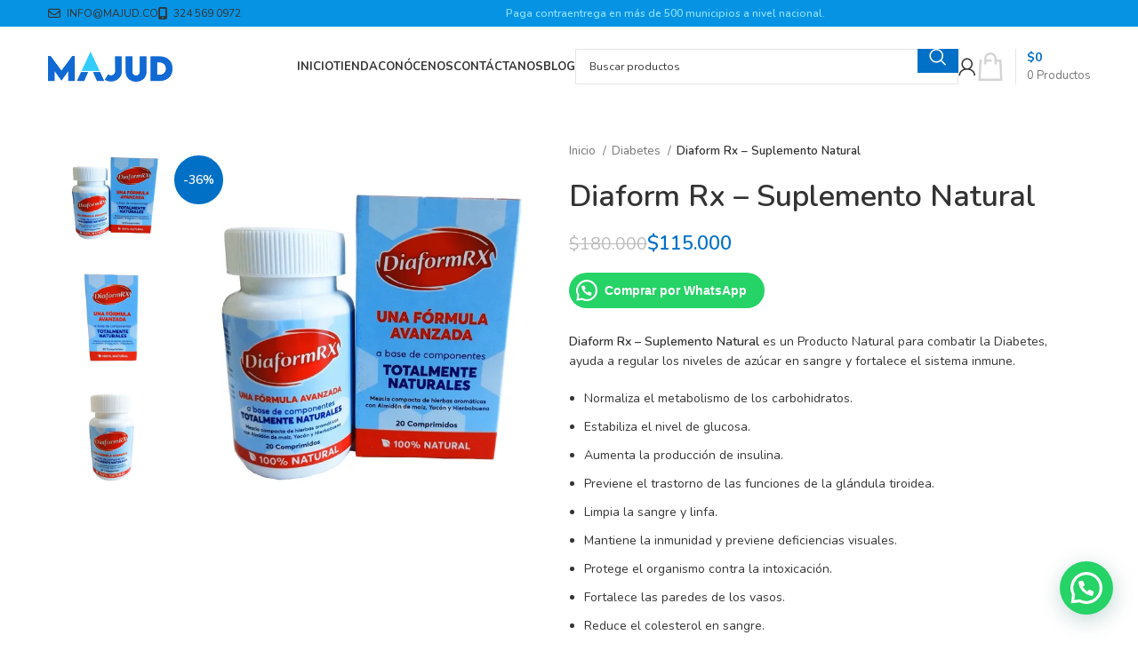

--- FILE ---
content_type: text/html; charset=UTF-8
request_url: https://majud.co/diaform-rx-suplemento-natural/
body_size: 38320
content:
<!DOCTYPE html>
<html lang="es" prefix="og: https://ogp.me/ns#">
<head>
	<meta charset="UTF-8">
	<link rel="profile" href="https://gmpg.org/xfn/11">
	<link rel="pingback" href="https://majud.co/xmlrpc.php">

	
<!-- Google Tag Manager for WordPress by gtm4wp.com -->
<script data-cfasync="false" data-pagespeed-no-defer>
	var gtm4wp_datalayer_name = "dataLayer";
	var dataLayer = dataLayer || [];
</script>
<!-- End Google Tag Manager for WordPress by gtm4wp.com -->
<!-- Optimización para motores de búsqueda de Rank Math -  https://rankmath.com/ -->
<title>Diaform Rx - Suplemento Natural | Cápsulas para la Diabetes</title>
<meta name="description" content="Diaform Rx - Suplemento Natural. Cápsulas para la Diabetes. Regula los niveles de Azúcar en Sangre y Fortalece el Sistema Inmune. 100% Natural."/>
<meta name="robots" content="follow, index, max-snippet:-1, max-video-preview:-1, max-image-preview:large"/>
<link rel="canonical" href="https://majud.co/diaform-rx-suplemento-natural/" />
<meta property="og:locale" content="es_ES" />
<meta property="og:type" content="product" />
<meta property="og:title" content="Diaform Rx - Suplemento Natural | Cápsulas para la Diabetes" />
<meta property="og:description" content="Diaform Rx - Suplemento Natural. Cápsulas para la Diabetes. Regula los niveles de Azúcar en Sangre y Fortalece el Sistema Inmune. 100% Natural." />
<meta property="og:url" content="https://majud.co/diaform-rx-suplemento-natural/" />
<meta property="og:site_name" content="Majud Colombia SAS" />
<meta property="og:updated_time" content="2024-10-01T17:29:06-05:00" />
<meta property="og:image" content="https://majud.co/wp-content/uploads/2023/09/diaform-rx-suplemento-natural.webp" />
<meta property="og:image:secure_url" content="https://majud.co/wp-content/uploads/2023/09/diaform-rx-suplemento-natural.webp" />
<meta property="og:image:width" content="900" />
<meta property="og:image:height" content="900" />
<meta property="og:image:alt" content="Diaform Rx - Suplemento Natural Indicado para personas diabéticas, estabiliza los niveles de azúcar en sangre" />
<meta property="og:image:type" content="image/webp" />
<meta property="product:price:amount" content="115000" />
<meta property="product:price:currency" content="COP" />
<meta property="product:availability" content="instock" />
<meta name="twitter:card" content="summary_large_image" />
<meta name="twitter:title" content="Diaform Rx - Suplemento Natural | Cápsulas para la Diabetes" />
<meta name="twitter:description" content="Diaform Rx - Suplemento Natural. Cápsulas para la Diabetes. Regula los niveles de Azúcar en Sangre y Fortalece el Sistema Inmune. 100% Natural." />
<meta name="twitter:image" content="https://majud.co/wp-content/uploads/2023/09/diaform-rx-suplemento-natural.webp" />
<meta name="twitter:label1" content="Precio" />
<meta name="twitter:data1" content="&#036;115.000" />
<meta name="twitter:label2" content="Disponibilidad" />
<meta name="twitter:data2" content="Hay existencias" />
<script type="application/ld+json" class="rank-math-schema">{"@context":"https://schema.org","@graph":[{"@type":"Organization","@id":"https://majud.co/#organization","name":"Majud Colombia SAS","url":"https://majud.co","logo":{"@type":"ImageObject","@id":"https://majud.co/#logo","url":"https://majud.co/wp-content/uploads/2023/10/majud-logo-search.png","contentUrl":"https://majud.co/wp-content/uploads/2023/10/majud-logo-search.png","caption":"Majud Colombia SAS","inLanguage":"es","width":"900","height":"900"}},{"@type":"WebSite","@id":"https://majud.co/#website","url":"https://majud.co","name":"Majud Colombia SAS","alternateName":"Majud","publisher":{"@id":"https://majud.co/#organization"},"inLanguage":"es"},{"@type":"ImageObject","@id":"https://majud.co/wp-content/uploads/2023/09/diaform-rx-suplemento-natural.webp","url":"https://majud.co/wp-content/uploads/2023/09/diaform-rx-suplemento-natural.webp","width":"900","height":"900","caption":"Diaform Rx - Suplemento Natural Indicado para personas diab\u00e9ticas, estabiliza los niveles de az\u00facar en sangre","inLanguage":"es"},{"@type":"BreadcrumbList","@id":"https://majud.co/diaform-rx-suplemento-natural/#breadcrumb","itemListElement":[{"@type":"ListItem","position":"1","item":{"@id":"https://majud.co","name":"Portada"}},{"@type":"ListItem","position":"2","item":{"@id":"https://majud.co/diaform-rx-suplemento-natural/","name":"Diaform Rx &#8211; Suplemento Natural"}}]},{"@type":"ItemPage","@id":"https://majud.co/diaform-rx-suplemento-natural/#webpage","url":"https://majud.co/diaform-rx-suplemento-natural/","name":"Diaform Rx - Suplemento Natural | C\u00e1psulas para la Diabetes","datePublished":"2023-09-11T21:13:05-05:00","dateModified":"2024-10-01T17:29:06-05:00","isPartOf":{"@id":"https://majud.co/#website"},"primaryImageOfPage":{"@id":"https://majud.co/wp-content/uploads/2023/09/diaform-rx-suplemento-natural.webp"},"inLanguage":"es","breadcrumb":{"@id":"https://majud.co/diaform-rx-suplemento-natural/#breadcrumb"}},{"@type":"Product","name":"Diaform Rx - Suplemento Natural | C\u00e1psulas para la Diabetes","description":"Diaform Rx - Suplemento Natural. C\u00e1psulas para la Diabetes. Regula los niveles de Az\u00facar en Sangre y Fortalece el Sistema Inmune. 100% Natural.","sku":"DIARX","category":"Diabetes","mainEntityOfPage":{"@id":"https://majud.co/diaform-rx-suplemento-natural/#webpage"},"image":[{"@type":"ImageObject","url":"https://majud.co/wp-content/uploads/2023/09/diaform-rx-suplemento-natural.webp","height":"900","width":"900"},{"@type":"ImageObject","url":"https://majud.co/wp-content/uploads/2023/09/diaform-rx-suplemento-natural-2.webp","height":"900","width":"900"},{"@type":"ImageObject","url":"https://majud.co/wp-content/uploads/2023/09/diaform-rx-suplemento-natural-3.webp","height":"900","width":"900"}],"offers":{"@type":"Offer","price":"115000","priceCurrency":"COP","priceValidUntil":"2024-12-31","availability":"http://schema.org/InStock","itemCondition":"NewCondition","url":"https://majud.co/diaform-rx-suplemento-natural/","seller":{"@type":"Organization","@id":"https://majud.co/","name":"Majud Colombia SAS","url":"https://majud.co","logo":"https://majud.co/wp-content/uploads/2023/10/majud-logo-search.png"},"priceSpecification":{"price":"115000","priceCurrency":"COP","valueAddedTaxIncluded":"false"},"hasMerchantReturnPolicy":{"@type":"MerchantReturnPolicy","applicableCountry":"CO","returnPolicyCategory":"https://schema.org/MerchantReturnFiniteReturnWindow","merchantReturnDays":"3","returnMethod":"https://schema.org/ReturnByMail","returnFees":"https://schema.org/FreeReturn"},"shippingDetails":{"@type":"OfferShippingDetails","shippingRate":{"@type":"MonetaryAmount","value":"13000","currency":"COP"},"shippingDestination":{"@type":"DefinedRegion","addressCountry":"CO"},"deliveryTime":{"@type":"ShippingDeliveryTime","value":"2","transitTime":{"value":"1","minValue":"0","maxValue":"1","unitCode":"DAY"},"handlingTime":{"value":"1","minValue":"0","maxValue":"1","unitCode":"DAY"}}}},"brand":{"@type":"Brand"},"gtin13":"DIARX","@id":"https://majud.co/diaform-rx-suplemento-natural/#richSnippet"}]}</script>
<!-- /Plugin Rank Math WordPress SEO -->

<link rel='dns-prefetch' href='//capi-automation.s3.us-east-2.amazonaws.com' />
<link rel='dns-prefetch' href='//fonts.googleapis.com' />
<link rel='dns-prefetch' href='//www.googletagmanager.com' />
<link rel="alternate" type="application/rss+xml" title="Majud Colombia &raquo; Feed" href="https://majud.co/feed/" />
<link rel="alternate" type="application/rss+xml" title="Majud Colombia &raquo; Feed de los comentarios" href="https://majud.co/comments/feed/" />
<link rel="alternate" type="application/rss+xml" title="Majud Colombia &raquo; Comentario Diaform Rx &#8211; Suplemento Natural del feed" href="https://majud.co/diaform-rx-suplemento-natural/feed/" />
<link rel="alternate" title="oEmbed (JSON)" type="application/json+oembed" href="https://majud.co/wp-json/oembed/1.0/embed?url=https%3A%2F%2Fmajud.co%2Fdiaform-rx-suplemento-natural%2F" />
<link rel="alternate" title="oEmbed (XML)" type="text/xml+oembed" href="https://majud.co/wp-json/oembed/1.0/embed?url=https%3A%2F%2Fmajud.co%2Fdiaform-rx-suplemento-natural%2F&#038;format=xml" />
<style id='wp-img-auto-sizes-contain-inline-css' type='text/css'>
img:is([sizes=auto i],[sizes^="auto," i]){contain-intrinsic-size:3000px 1500px}
/*# sourceURL=wp-img-auto-sizes-contain-inline-css */
</style>
<link rel='stylesheet' id='woobt-blocks-css' href='https://majud.co/wp-content/plugins/woo-bought-together/assets/css/blocks.css?ver=7.7.5' type='text/css' media='all' />
<style id='wp-block-library-inline-css' type='text/css'>
:root{--wp-block-synced-color:#7a00df;--wp-block-synced-color--rgb:122,0,223;--wp-bound-block-color:var(--wp-block-synced-color);--wp-editor-canvas-background:#ddd;--wp-admin-theme-color:#007cba;--wp-admin-theme-color--rgb:0,124,186;--wp-admin-theme-color-darker-10:#006ba1;--wp-admin-theme-color-darker-10--rgb:0,107,160.5;--wp-admin-theme-color-darker-20:#005a87;--wp-admin-theme-color-darker-20--rgb:0,90,135;--wp-admin-border-width-focus:2px}@media (min-resolution:192dpi){:root{--wp-admin-border-width-focus:1.5px}}.wp-element-button{cursor:pointer}:root .has-very-light-gray-background-color{background-color:#eee}:root .has-very-dark-gray-background-color{background-color:#313131}:root .has-very-light-gray-color{color:#eee}:root .has-very-dark-gray-color{color:#313131}:root .has-vivid-green-cyan-to-vivid-cyan-blue-gradient-background{background:linear-gradient(135deg,#00d084,#0693e3)}:root .has-purple-crush-gradient-background{background:linear-gradient(135deg,#34e2e4,#4721fb 50%,#ab1dfe)}:root .has-hazy-dawn-gradient-background{background:linear-gradient(135deg,#faaca8,#dad0ec)}:root .has-subdued-olive-gradient-background{background:linear-gradient(135deg,#fafae1,#67a671)}:root .has-atomic-cream-gradient-background{background:linear-gradient(135deg,#fdd79a,#004a59)}:root .has-nightshade-gradient-background{background:linear-gradient(135deg,#330968,#31cdcf)}:root .has-midnight-gradient-background{background:linear-gradient(135deg,#020381,#2874fc)}:root{--wp--preset--font-size--normal:16px;--wp--preset--font-size--huge:42px}.has-regular-font-size{font-size:1em}.has-larger-font-size{font-size:2.625em}.has-normal-font-size{font-size:var(--wp--preset--font-size--normal)}.has-huge-font-size{font-size:var(--wp--preset--font-size--huge)}.has-text-align-center{text-align:center}.has-text-align-left{text-align:left}.has-text-align-right{text-align:right}.has-fit-text{white-space:nowrap!important}#end-resizable-editor-section{display:none}.aligncenter{clear:both}.items-justified-left{justify-content:flex-start}.items-justified-center{justify-content:center}.items-justified-right{justify-content:flex-end}.items-justified-space-between{justify-content:space-between}.screen-reader-text{border:0;clip-path:inset(50%);height:1px;margin:-1px;overflow:hidden;padding:0;position:absolute;width:1px;word-wrap:normal!important}.screen-reader-text:focus{background-color:#ddd;clip-path:none;color:#444;display:block;font-size:1em;height:auto;left:5px;line-height:normal;padding:15px 23px 14px;text-decoration:none;top:5px;width:auto;z-index:100000}html :where(.has-border-color){border-style:solid}html :where([style*=border-top-color]){border-top-style:solid}html :where([style*=border-right-color]){border-right-style:solid}html :where([style*=border-bottom-color]){border-bottom-style:solid}html :where([style*=border-left-color]){border-left-style:solid}html :where([style*=border-width]){border-style:solid}html :where([style*=border-top-width]){border-top-style:solid}html :where([style*=border-right-width]){border-right-style:solid}html :where([style*=border-bottom-width]){border-bottom-style:solid}html :where([style*=border-left-width]){border-left-style:solid}html :where(img[class*=wp-image-]){height:auto;max-width:100%}:where(figure){margin:0 0 1em}html :where(.is-position-sticky){--wp-admin--admin-bar--position-offset:var(--wp-admin--admin-bar--height,0px)}@media screen and (max-width:600px){html :where(.is-position-sticky){--wp-admin--admin-bar--position-offset:0px}}

/*# sourceURL=wp-block-library-inline-css */
</style><style id='wp-block-paragraph-inline-css' type='text/css'>
.is-small-text{font-size:.875em}.is-regular-text{font-size:1em}.is-large-text{font-size:2.25em}.is-larger-text{font-size:3em}.has-drop-cap:not(:focus):first-letter{float:left;font-size:8.4em;font-style:normal;font-weight:100;line-height:.68;margin:.05em .1em 0 0;text-transform:uppercase}body.rtl .has-drop-cap:not(:focus):first-letter{float:none;margin-left:.1em}p.has-drop-cap.has-background{overflow:hidden}:root :where(p.has-background){padding:1.25em 2.375em}:where(p.has-text-color:not(.has-link-color)) a{color:inherit}p.has-text-align-left[style*="writing-mode:vertical-lr"],p.has-text-align-right[style*="writing-mode:vertical-rl"]{rotate:180deg}
/*# sourceURL=https://majud.co/wp-includes/blocks/paragraph/style.min.css */
</style>
<link rel='stylesheet' id='wc-blocks-style-css' href='https://majud.co/wp-content/plugins/woocommerce/assets/client/blocks/wc-blocks.css?ver=wc-10.4.3' type='text/css' media='all' />
<style id='global-styles-inline-css' type='text/css'>
:root{--wp--preset--aspect-ratio--square: 1;--wp--preset--aspect-ratio--4-3: 4/3;--wp--preset--aspect-ratio--3-4: 3/4;--wp--preset--aspect-ratio--3-2: 3/2;--wp--preset--aspect-ratio--2-3: 2/3;--wp--preset--aspect-ratio--16-9: 16/9;--wp--preset--aspect-ratio--9-16: 9/16;--wp--preset--color--black: #000000;--wp--preset--color--cyan-bluish-gray: #abb8c3;--wp--preset--color--white: #ffffff;--wp--preset--color--pale-pink: #f78da7;--wp--preset--color--vivid-red: #cf2e2e;--wp--preset--color--luminous-vivid-orange: #ff6900;--wp--preset--color--luminous-vivid-amber: #fcb900;--wp--preset--color--light-green-cyan: #7bdcb5;--wp--preset--color--vivid-green-cyan: #00d084;--wp--preset--color--pale-cyan-blue: #8ed1fc;--wp--preset--color--vivid-cyan-blue: #0693e3;--wp--preset--color--vivid-purple: #9b51e0;--wp--preset--gradient--vivid-cyan-blue-to-vivid-purple: linear-gradient(135deg,rgb(6,147,227) 0%,rgb(155,81,224) 100%);--wp--preset--gradient--light-green-cyan-to-vivid-green-cyan: linear-gradient(135deg,rgb(122,220,180) 0%,rgb(0,208,130) 100%);--wp--preset--gradient--luminous-vivid-amber-to-luminous-vivid-orange: linear-gradient(135deg,rgb(252,185,0) 0%,rgb(255,105,0) 100%);--wp--preset--gradient--luminous-vivid-orange-to-vivid-red: linear-gradient(135deg,rgb(255,105,0) 0%,rgb(207,46,46) 100%);--wp--preset--gradient--very-light-gray-to-cyan-bluish-gray: linear-gradient(135deg,rgb(238,238,238) 0%,rgb(169,184,195) 100%);--wp--preset--gradient--cool-to-warm-spectrum: linear-gradient(135deg,rgb(74,234,220) 0%,rgb(151,120,209) 20%,rgb(207,42,186) 40%,rgb(238,44,130) 60%,rgb(251,105,98) 80%,rgb(254,248,76) 100%);--wp--preset--gradient--blush-light-purple: linear-gradient(135deg,rgb(255,206,236) 0%,rgb(152,150,240) 100%);--wp--preset--gradient--blush-bordeaux: linear-gradient(135deg,rgb(254,205,165) 0%,rgb(254,45,45) 50%,rgb(107,0,62) 100%);--wp--preset--gradient--luminous-dusk: linear-gradient(135deg,rgb(255,203,112) 0%,rgb(199,81,192) 50%,rgb(65,88,208) 100%);--wp--preset--gradient--pale-ocean: linear-gradient(135deg,rgb(255,245,203) 0%,rgb(182,227,212) 50%,rgb(51,167,181) 100%);--wp--preset--gradient--electric-grass: linear-gradient(135deg,rgb(202,248,128) 0%,rgb(113,206,126) 100%);--wp--preset--gradient--midnight: linear-gradient(135deg,rgb(2,3,129) 0%,rgb(40,116,252) 100%);--wp--preset--font-size--small: 13px;--wp--preset--font-size--medium: 20px;--wp--preset--font-size--large: 36px;--wp--preset--font-size--x-large: 42px;--wp--preset--spacing--20: 0.44rem;--wp--preset--spacing--30: 0.67rem;--wp--preset--spacing--40: 1rem;--wp--preset--spacing--50: 1.5rem;--wp--preset--spacing--60: 2.25rem;--wp--preset--spacing--70: 3.38rem;--wp--preset--spacing--80: 5.06rem;--wp--preset--shadow--natural: 6px 6px 9px rgba(0, 0, 0, 0.2);--wp--preset--shadow--deep: 12px 12px 50px rgba(0, 0, 0, 0.4);--wp--preset--shadow--sharp: 6px 6px 0px rgba(0, 0, 0, 0.2);--wp--preset--shadow--outlined: 6px 6px 0px -3px rgb(255, 255, 255), 6px 6px rgb(0, 0, 0);--wp--preset--shadow--crisp: 6px 6px 0px rgb(0, 0, 0);}:where(.is-layout-flex){gap: 0.5em;}:where(.is-layout-grid){gap: 0.5em;}body .is-layout-flex{display: flex;}.is-layout-flex{flex-wrap: wrap;align-items: center;}.is-layout-flex > :is(*, div){margin: 0;}body .is-layout-grid{display: grid;}.is-layout-grid > :is(*, div){margin: 0;}:where(.wp-block-columns.is-layout-flex){gap: 2em;}:where(.wp-block-columns.is-layout-grid){gap: 2em;}:where(.wp-block-post-template.is-layout-flex){gap: 1.25em;}:where(.wp-block-post-template.is-layout-grid){gap: 1.25em;}.has-black-color{color: var(--wp--preset--color--black) !important;}.has-cyan-bluish-gray-color{color: var(--wp--preset--color--cyan-bluish-gray) !important;}.has-white-color{color: var(--wp--preset--color--white) !important;}.has-pale-pink-color{color: var(--wp--preset--color--pale-pink) !important;}.has-vivid-red-color{color: var(--wp--preset--color--vivid-red) !important;}.has-luminous-vivid-orange-color{color: var(--wp--preset--color--luminous-vivid-orange) !important;}.has-luminous-vivid-amber-color{color: var(--wp--preset--color--luminous-vivid-amber) !important;}.has-light-green-cyan-color{color: var(--wp--preset--color--light-green-cyan) !important;}.has-vivid-green-cyan-color{color: var(--wp--preset--color--vivid-green-cyan) !important;}.has-pale-cyan-blue-color{color: var(--wp--preset--color--pale-cyan-blue) !important;}.has-vivid-cyan-blue-color{color: var(--wp--preset--color--vivid-cyan-blue) !important;}.has-vivid-purple-color{color: var(--wp--preset--color--vivid-purple) !important;}.has-black-background-color{background-color: var(--wp--preset--color--black) !important;}.has-cyan-bluish-gray-background-color{background-color: var(--wp--preset--color--cyan-bluish-gray) !important;}.has-white-background-color{background-color: var(--wp--preset--color--white) !important;}.has-pale-pink-background-color{background-color: var(--wp--preset--color--pale-pink) !important;}.has-vivid-red-background-color{background-color: var(--wp--preset--color--vivid-red) !important;}.has-luminous-vivid-orange-background-color{background-color: var(--wp--preset--color--luminous-vivid-orange) !important;}.has-luminous-vivid-amber-background-color{background-color: var(--wp--preset--color--luminous-vivid-amber) !important;}.has-light-green-cyan-background-color{background-color: var(--wp--preset--color--light-green-cyan) !important;}.has-vivid-green-cyan-background-color{background-color: var(--wp--preset--color--vivid-green-cyan) !important;}.has-pale-cyan-blue-background-color{background-color: var(--wp--preset--color--pale-cyan-blue) !important;}.has-vivid-cyan-blue-background-color{background-color: var(--wp--preset--color--vivid-cyan-blue) !important;}.has-vivid-purple-background-color{background-color: var(--wp--preset--color--vivid-purple) !important;}.has-black-border-color{border-color: var(--wp--preset--color--black) !important;}.has-cyan-bluish-gray-border-color{border-color: var(--wp--preset--color--cyan-bluish-gray) !important;}.has-white-border-color{border-color: var(--wp--preset--color--white) !important;}.has-pale-pink-border-color{border-color: var(--wp--preset--color--pale-pink) !important;}.has-vivid-red-border-color{border-color: var(--wp--preset--color--vivid-red) !important;}.has-luminous-vivid-orange-border-color{border-color: var(--wp--preset--color--luminous-vivid-orange) !important;}.has-luminous-vivid-amber-border-color{border-color: var(--wp--preset--color--luminous-vivid-amber) !important;}.has-light-green-cyan-border-color{border-color: var(--wp--preset--color--light-green-cyan) !important;}.has-vivid-green-cyan-border-color{border-color: var(--wp--preset--color--vivid-green-cyan) !important;}.has-pale-cyan-blue-border-color{border-color: var(--wp--preset--color--pale-cyan-blue) !important;}.has-vivid-cyan-blue-border-color{border-color: var(--wp--preset--color--vivid-cyan-blue) !important;}.has-vivid-purple-border-color{border-color: var(--wp--preset--color--vivid-purple) !important;}.has-vivid-cyan-blue-to-vivid-purple-gradient-background{background: var(--wp--preset--gradient--vivid-cyan-blue-to-vivid-purple) !important;}.has-light-green-cyan-to-vivid-green-cyan-gradient-background{background: var(--wp--preset--gradient--light-green-cyan-to-vivid-green-cyan) !important;}.has-luminous-vivid-amber-to-luminous-vivid-orange-gradient-background{background: var(--wp--preset--gradient--luminous-vivid-amber-to-luminous-vivid-orange) !important;}.has-luminous-vivid-orange-to-vivid-red-gradient-background{background: var(--wp--preset--gradient--luminous-vivid-orange-to-vivid-red) !important;}.has-very-light-gray-to-cyan-bluish-gray-gradient-background{background: var(--wp--preset--gradient--very-light-gray-to-cyan-bluish-gray) !important;}.has-cool-to-warm-spectrum-gradient-background{background: var(--wp--preset--gradient--cool-to-warm-spectrum) !important;}.has-blush-light-purple-gradient-background{background: var(--wp--preset--gradient--blush-light-purple) !important;}.has-blush-bordeaux-gradient-background{background: var(--wp--preset--gradient--blush-bordeaux) !important;}.has-luminous-dusk-gradient-background{background: var(--wp--preset--gradient--luminous-dusk) !important;}.has-pale-ocean-gradient-background{background: var(--wp--preset--gradient--pale-ocean) !important;}.has-electric-grass-gradient-background{background: var(--wp--preset--gradient--electric-grass) !important;}.has-midnight-gradient-background{background: var(--wp--preset--gradient--midnight) !important;}.has-small-font-size{font-size: var(--wp--preset--font-size--small) !important;}.has-medium-font-size{font-size: var(--wp--preset--font-size--medium) !important;}.has-large-font-size{font-size: var(--wp--preset--font-size--large) !important;}.has-x-large-font-size{font-size: var(--wp--preset--font-size--x-large) !important;}
/*# sourceURL=global-styles-inline-css */
</style>

<style id='classic-theme-styles-inline-css' type='text/css'>
/*! This file is auto-generated */
.wp-block-button__link{color:#fff;background-color:#32373c;border-radius:9999px;box-shadow:none;text-decoration:none;padding:calc(.667em + 2px) calc(1.333em + 2px);font-size:1.125em}.wp-block-file__button{background:#32373c;color:#fff;text-decoration:none}
/*# sourceURL=/wp-includes/css/classic-themes.min.css */
</style>
<link rel='stylesheet' id='cr-frontend-css-css' href='https://majud.co/wp-content/plugins/customer-reviews-woocommerce/css/frontend.css?ver=5.97.0' type='text/css' media='all' />
<style id='woocommerce-inline-inline-css' type='text/css'>
.woocommerce form .form-row .required { visibility: visible; }
/*# sourceURL=woocommerce-inline-inline-css */
</style>
<link rel='stylesheet' id='slick-css' href='https://majud.co/wp-content/plugins/woo-bought-together/assets/slick/slick.css?ver=6.9' type='text/css' media='all' />
<link rel='stylesheet' id='woobt-frontend-css' href='https://majud.co/wp-content/plugins/woo-bought-together/assets/css/frontend.css?ver=7.7.5' type='text/css' media='all' />
<link rel='stylesheet' id='js_composer_front-css' href='https://majud.co/wp-content/uploads/2021/11/js_composer-1636461556.css?ver=7.6.0' type='text/css' media='all' />
<link rel='stylesheet' id='bootstrap-css' href='https://majud.co/wp-content/themes/woodmart/css/bootstrap-light.min.css?ver=7.6.0' type='text/css' media='all' />
<link rel='stylesheet' id='woodmart-style-css' href='https://majud.co/wp-content/themes/woodmart/css/parts/base.min.css?ver=7.6.0' type='text/css' media='all' />
<link rel='stylesheet' id='wd-widget-wd-recent-posts-css' href='https://majud.co/wp-content/themes/woodmart/css/parts/widget-wd-recent-posts.min.css?ver=7.6.0' type='text/css' media='all' />
<link rel='stylesheet' id='wd-widget-nav-css' href='https://majud.co/wp-content/themes/woodmart/css/parts/widget-nav.min.css?ver=7.6.0' type='text/css' media='all' />
<link rel='stylesheet' id='wd-widget-wd-layered-nav-css' href='https://majud.co/wp-content/themes/woodmart/css/parts/woo-widget-wd-layered-nav.min.css?ver=7.6.0' type='text/css' media='all' />
<link rel='stylesheet' id='wd-woo-mod-swatches-base-css' href='https://majud.co/wp-content/themes/woodmart/css/parts/woo-mod-swatches-base.min.css?ver=7.6.0' type='text/css' media='all' />
<link rel='stylesheet' id='wd-woo-mod-swatches-filter-css' href='https://majud.co/wp-content/themes/woodmart/css/parts/woo-mod-swatches-filter.min.css?ver=7.6.0' type='text/css' media='all' />
<link rel='stylesheet' id='wd-widget-product-list-css' href='https://majud.co/wp-content/themes/woodmart/css/parts/woo-widget-product-list.min.css?ver=7.6.0' type='text/css' media='all' />
<link rel='stylesheet' id='wd-widget-slider-price-filter-css' href='https://majud.co/wp-content/themes/woodmart/css/parts/woo-widget-slider-price-filter.min.css?ver=7.6.0' type='text/css' media='all' />
<link rel='stylesheet' id='wd-wp-gutenberg-css' href='https://majud.co/wp-content/themes/woodmart/css/parts/wp-gutenberg.min.css?ver=7.6.0' type='text/css' media='all' />
<link rel='stylesheet' id='wd-revolution-slider-css' href='https://majud.co/wp-content/themes/woodmart/css/parts/int-rev-slider.min.css?ver=7.6.0' type='text/css' media='all' />
<link rel='stylesheet' id='wd-wpbakery-base-css' href='https://majud.co/wp-content/themes/woodmart/css/parts/int-wpb-base.min.css?ver=7.6.0' type='text/css' media='all' />
<link rel='stylesheet' id='wd-wpbakery-base-deprecated-css' href='https://majud.co/wp-content/themes/woodmart/css/parts/int-wpb-base-deprecated.min.css?ver=7.6.0' type='text/css' media='all' />
<link rel='stylesheet' id='wd-woocommerce-base-css' href='https://majud.co/wp-content/themes/woodmart/css/parts/woocommerce-base.min.css?ver=7.6.0' type='text/css' media='all' />
<link rel='stylesheet' id='wd-mod-star-rating-css' href='https://majud.co/wp-content/themes/woodmart/css/parts/mod-star-rating.min.css?ver=7.6.0' type='text/css' media='all' />
<link rel='stylesheet' id='wd-woo-el-track-order-css' href='https://majud.co/wp-content/themes/woodmart/css/parts/woo-el-track-order.min.css?ver=7.6.0' type='text/css' media='all' />
<link rel='stylesheet' id='wd-woocommerce-block-notices-css' href='https://majud.co/wp-content/themes/woodmart/css/parts/woo-mod-block-notices.min.css?ver=7.6.0' type='text/css' media='all' />
<link rel='stylesheet' id='wd-woo-gutenberg-css' href='https://majud.co/wp-content/themes/woodmart/css/parts/woo-gutenberg.min.css?ver=7.6.0' type='text/css' media='all' />
<link rel='stylesheet' id='wd-woo-mod-quantity-css' href='https://majud.co/wp-content/themes/woodmart/css/parts/woo-mod-quantity.min.css?ver=7.6.0' type='text/css' media='all' />
<link rel='stylesheet' id='wd-woo-opt-free-progress-bar-css' href='https://majud.co/wp-content/themes/woodmart/css/parts/woo-opt-free-progress-bar.min.css?ver=7.6.0' type='text/css' media='all' />
<link rel='stylesheet' id='wd-woo-mod-progress-bar-css' href='https://majud.co/wp-content/themes/woodmart/css/parts/woo-mod-progress-bar.min.css?ver=7.6.0' type='text/css' media='all' />
<link rel='stylesheet' id='wd-woo-single-prod-el-base-css' href='https://majud.co/wp-content/themes/woodmart/css/parts/woo-single-prod-el-base.min.css?ver=7.6.0' type='text/css' media='all' />
<link rel='stylesheet' id='wd-woo-mod-stock-status-css' href='https://majud.co/wp-content/themes/woodmart/css/parts/woo-mod-stock-status.min.css?ver=7.6.0' type='text/css' media='all' />
<link rel='stylesheet' id='wd-woo-opt-hide-larger-price-css' href='https://majud.co/wp-content/themes/woodmart/css/parts/woo-opt-hide-larger-price.min.css?ver=7.6.0' type='text/css' media='all' />
<link rel='stylesheet' id='wd-woo-mod-shop-attributes-css' href='https://majud.co/wp-content/themes/woodmart/css/parts/woo-mod-shop-attributes.min.css?ver=7.6.0' type='text/css' media='all' />
<link rel='stylesheet' id='wd-header-base-css' href='https://majud.co/wp-content/themes/woodmart/css/parts/header-base.min.css?ver=7.6.0' type='text/css' media='all' />
<link rel='stylesheet' id='wd-mod-tools-css' href='https://majud.co/wp-content/themes/woodmart/css/parts/mod-tools.min.css?ver=7.6.0' type='text/css' media='all' />
<link rel='stylesheet' id='wd-header-elements-base-css' href='https://majud.co/wp-content/themes/woodmart/css/parts/header-el-base.min.css?ver=7.6.0' type='text/css' media='all' />
<link rel='stylesheet' id='wd-header-search-css' href='https://majud.co/wp-content/themes/woodmart/css/parts/header-el-search.min.css?ver=7.6.0' type='text/css' media='all' />
<link rel='stylesheet' id='wd-header-search-form-css' href='https://majud.co/wp-content/themes/woodmart/css/parts/header-el-search-form.min.css?ver=7.6.0' type='text/css' media='all' />
<link rel='stylesheet' id='wd-wd-search-results-css' href='https://majud.co/wp-content/themes/woodmart/css/parts/wd-search-results.min.css?ver=7.6.0' type='text/css' media='all' />
<link rel='stylesheet' id='wd-wd-search-form-css' href='https://majud.co/wp-content/themes/woodmart/css/parts/wd-search-form.min.css?ver=7.6.0' type='text/css' media='all' />
<link rel='stylesheet' id='wd-woo-mod-login-form-css' href='https://majud.co/wp-content/themes/woodmart/css/parts/woo-mod-login-form.min.css?ver=7.6.0' type='text/css' media='all' />
<link rel='stylesheet' id='wd-header-my-account-css' href='https://majud.co/wp-content/themes/woodmart/css/parts/header-el-my-account.min.css?ver=7.6.0' type='text/css' media='all' />
<link rel='stylesheet' id='wd-header-cart-design-3-css' href='https://majud.co/wp-content/themes/woodmart/css/parts/header-el-cart-design-3.min.css?ver=7.6.0' type='text/css' media='all' />
<link rel='stylesheet' id='wd-header-cart-side-css' href='https://majud.co/wp-content/themes/woodmart/css/parts/header-el-cart-side.min.css?ver=7.6.0' type='text/css' media='all' />
<link rel='stylesheet' id='wd-header-cart-css' href='https://majud.co/wp-content/themes/woodmart/css/parts/header-el-cart.min.css?ver=7.6.0' type='text/css' media='all' />
<link rel='stylesheet' id='wd-widget-shopping-cart-css' href='https://majud.co/wp-content/themes/woodmart/css/parts/woo-widget-shopping-cart.min.css?ver=7.6.0' type='text/css' media='all' />
<link rel='stylesheet' id='wd-header-mobile-nav-dropdown-css' href='https://majud.co/wp-content/themes/woodmart/css/parts/header-el-mobile-nav-dropdown.min.css?ver=7.6.0' type='text/css' media='all' />
<link rel='stylesheet' id='wd-page-title-css' href='https://majud.co/wp-content/themes/woodmart/css/parts/page-title.min.css?ver=7.6.0' type='text/css' media='all' />
<link rel='stylesheet' id='wd-woo-single-prod-predefined-css' href='https://majud.co/wp-content/themes/woodmart/css/parts/woo-single-prod-predefined.min.css?ver=7.6.0' type='text/css' media='all' />
<link rel='stylesheet' id='wd-woo-single-prod-and-quick-view-predefined-css' href='https://majud.co/wp-content/themes/woodmart/css/parts/woo-single-prod-and-quick-view-predefined.min.css?ver=7.6.0' type='text/css' media='all' />
<link rel='stylesheet' id='wd-woo-single-prod-el-tabs-predefined-css' href='https://majud.co/wp-content/themes/woodmart/css/parts/woo-single-prod-el-tabs-predefined.min.css?ver=7.6.0' type='text/css' media='all' />
<link rel='stylesheet' id='wd-woo-single-prod-opt-base-css' href='https://majud.co/wp-content/themes/woodmart/css/parts/woo-single-prod-opt-base.min.css?ver=7.6.0' type='text/css' media='all' />
<link rel='stylesheet' id='wd-woo-single-prod-el-gallery-css' href='https://majud.co/wp-content/themes/woodmart/css/parts/woo-single-prod-el-gallery.min.css?ver=7.6.0' type='text/css' media='all' />
<link rel='stylesheet' id='wd-woo-single-prod-el-gallery-opt-thumb-left-desktop-css' href='https://majud.co/wp-content/themes/woodmart/css/parts/woo-single-prod-el-gallery-opt-thumb-left-desktop.min.css?ver=7.6.0' type='text/css' media='all' />
<link rel='stylesheet' id='wd-swiper-css' href='https://majud.co/wp-content/themes/woodmart/css/parts/lib-swiper.min.css?ver=7.6.0' type='text/css' media='all' />
<link rel='stylesheet' id='wd-woo-mod-product-labels-css' href='https://majud.co/wp-content/themes/woodmart/css/parts/woo-mod-product-labels.min.css?ver=7.6.0' type='text/css' media='all' />
<link rel='stylesheet' id='wd-woo-mod-product-labels-round-css' href='https://majud.co/wp-content/themes/woodmart/css/parts/woo-mod-product-labels-round.min.css?ver=7.6.0' type='text/css' media='all' />
<link rel='stylesheet' id='wd-swiper-arrows-css' href='https://majud.co/wp-content/themes/woodmart/css/parts/lib-swiper-arrows.min.css?ver=7.6.0' type='text/css' media='all' />
<link rel='stylesheet' id='wd-social-icons-css' href='https://majud.co/wp-content/themes/woodmart/css/parts/el-social-icons.min.css?ver=7.6.0' type='text/css' media='all' />
<link rel='stylesheet' id='wd-tabs-css' href='https://majud.co/wp-content/themes/woodmart/css/parts/el-tabs.min.css?ver=7.6.0' type='text/css' media='all' />
<link rel='stylesheet' id='wd-woo-single-prod-el-tabs-opt-layout-tabs-css' href='https://majud.co/wp-content/themes/woodmart/css/parts/woo-single-prod-el-tabs-opt-layout-tabs.min.css?ver=7.6.0' type='text/css' media='all' />
<link rel='stylesheet' id='wd-accordion-css' href='https://majud.co/wp-content/themes/woodmart/css/parts/el-accordion.min.css?ver=7.6.0' type='text/css' media='all' />
<link rel='stylesheet' id='wd-woo-single-prod-el-reviews-css' href='https://majud.co/wp-content/themes/woodmart/css/parts/woo-single-prod-el-reviews.min.css?ver=7.6.0' type='text/css' media='all' />
<link rel='stylesheet' id='wd-woo-single-prod-el-reviews-style-1-css' href='https://majud.co/wp-content/themes/woodmart/css/parts/woo-single-prod-el-reviews-style-1.min.css?ver=7.6.0' type='text/css' media='all' />
<link rel='stylesheet' id='wd-mod-comments-css' href='https://majud.co/wp-content/themes/woodmart/css/parts/mod-comments.min.css?ver=7.6.0' type='text/css' media='all' />
<link rel='stylesheet' id='wd-product-loop-css' href='https://majud.co/wp-content/themes/woodmart/css/parts/woo-product-loop.min.css?ver=7.6.0' type='text/css' media='all' />
<link rel='stylesheet' id='wd-product-loop-icons-css' href='https://majud.co/wp-content/themes/woodmart/css/parts/woo-product-loop-icons.min.css?ver=7.6.0' type='text/css' media='all' />
<link rel='stylesheet' id='wd-mfp-popup-css' href='https://majud.co/wp-content/themes/woodmart/css/parts/lib-magnific-popup.min.css?ver=7.6.0' type='text/css' media='all' />
<link rel='stylesheet' id='wd-swiper-pagin-css' href='https://majud.co/wp-content/themes/woodmart/css/parts/lib-swiper-pagin.min.css?ver=7.6.0' type='text/css' media='all' />
<link rel='stylesheet' id='wd-footer-base-css' href='https://majud.co/wp-content/themes/woodmart/css/parts/footer-base.min.css?ver=7.6.0' type='text/css' media='all' />
<link rel='stylesheet' id='wd-section-title-css' href='https://majud.co/wp-content/themes/woodmart/css/parts/el-section-title.min.css?ver=7.6.0' type='text/css' media='all' />
<link rel='stylesheet' id='wd-mod-highlighted-text-css' href='https://majud.co/wp-content/themes/woodmart/css/parts/mod-highlighted-text.min.css?ver=7.6.0' type='text/css' media='all' />
<link rel='stylesheet' id='wd-header-my-account-sidebar-css' href='https://majud.co/wp-content/themes/woodmart/css/parts/header-el-my-account-sidebar.min.css?ver=7.6.0' type='text/css' media='all' />
<link rel='stylesheet' id='xts-google-fonts-css' href='https://fonts.googleapis.com/css?family=Nunito%3A400%2C600%2C700%2C500%7CLato%3A400%2C700&#038;ver=7.6.0' type='text/css' media='all' />
<style id='joinchat-head-inline-css' type='text/css'>
:root{--joinchat-ico:url("data:image/svg+xml;charset=utf-8,%3Csvg xmlns='http://www.w3.org/2000/svg' viewBox='0 0 24 24'%3E%3Cpath fill='%23fff' d='M3.516 3.516c4.686-4.686 12.284-4.686 16.97 0s4.686 12.283 0 16.97a12 12 0 0 1-13.754 2.299l-5.814.735a.392.392 0 0 1-.438-.44l.748-5.788A12 12 0 0 1 3.517 3.517zm3.61 17.043.3.158a9.85 9.85 0 0 0 11.534-1.758c3.843-3.843 3.843-10.074 0-13.918s-10.075-3.843-13.918 0a9.85 9.85 0 0 0-1.747 11.554l.16.303-.51 3.942a.196.196 0 0 0 .219.22zm6.534-7.003-.933 1.164a9.84 9.84 0 0 1-3.497-3.495l1.166-.933a.79.79 0 0 0 .23-.94L9.561 6.96a.79.79 0 0 0-.924-.445l-2.023.524a.797.797 0 0 0-.588.88 11.754 11.754 0 0 0 10.005 10.005.797.797 0 0 0 .88-.587l.525-2.023a.79.79 0 0 0-.445-.923L14.6 13.327a.79.79 0 0 0-.94.23z'/%3E%3C/svg%3E")}.joinchat{--sep:20px;--bottom:var(--sep);--s:60px;--h:calc(var(--s)/2);display:block;transform:scale3d(1,1,1);position:fixed;z-index:9000;right:var(--sep);bottom:var(--bottom)}.joinchat *{box-sizing:border-box}.joinchat__qr,.joinchat__chatbox{display:none}.joinchat__tooltip{opacity:0}.joinchat__button{position:absolute;z-index:2;bottom:8px;right:8px;height:var(--s);width:var(--s);background:#25d366 var(--joinchat-ico,none)center / 60% no-repeat;color:inherit;border-radius:50%;box-shadow:1px 6px 24px 0 rgba(7,94,84,0.24)}.joinchat--left{right:auto;left:var(--sep)}.joinchat--left .joinchat__button{right:auto;left:8px}.joinchat__button__ico{position:absolute;inset:0;display:flex;border-radius:50%;overflow:hidden;color:hsl(0deg 0% clamp(0%,var(--bw)*1000%,100%) / clamp(70%,var(--bw)*1000%,100%)) !important}.joinchat__button__ico svg{width:var(--ico-size,100%);height:var(--ico-size,100%);margin:calc((100% - var(--ico-size,100%))/2)}.joinchat__button:has(.joinchat__button__ico){background:hsl(var(--ch)var(--cs)var(--cl));box-shadow:1px 6px 24px 0 hsl(var(--ch)var(--cs)calc(var(--cl) - 10%) / 24%)}.joinchat__button:has(.joinchat__button__ico):hover,.joinchat__button:has(.joinchat__button__ico):active{background:hsl(var(--ch)var(--cs)calc(var(--cl) + 20%))}.joinchat__button__image{position:absolute;inset:1px;border-radius:50%;overflow:hidden;opacity:0}.joinchat__button__image img,.joinchat__button__image video{display:block;width:100%;height:100%;object-fit:cover;object-position:center}.joinchat--img .joinchat__button__image{opacity:1;animation:none}@media(orientation:portrait)and(width>=481px),(orientation:landscape)and(height>=481px){.joinchat--mobile{display:none !important}}@media(width <=480px),(orientation:landscape)and(height <=480px){.joinchat{--sep:6px}}
/*# sourceURL=joinchat-head-inline-css */
</style>
<script type="text/javascript" src="https://majud.co/wp-includes/js/jquery/jquery.min.js?ver=3.7.1" id="jquery-core-js"></script>
<script type="text/javascript" src="https://majud.co/wp-includes/js/jquery/jquery-migrate.min.js?ver=3.4.1" id="jquery-migrate-js"></script>
<script type="text/javascript" src="https://majud.co/wp-content/plugins/woocommerce/assets/js/jquery-blockui/jquery.blockUI.min.js?ver=2.7.0-wc.10.4.3" id="wc-jquery-blockui-js" data-wp-strategy="defer"></script>
<script type="text/javascript" id="wc-add-to-cart-js-extra">
/* <![CDATA[ */
var wc_add_to_cart_params = {"ajax_url":"/wp-admin/admin-ajax.php","wc_ajax_url":"/?wc-ajax=%%endpoint%%","i18n_view_cart":"Ver carrito","cart_url":"https://majud.co/carrito/","is_cart":"","cart_redirect_after_add":"no"};
//# sourceURL=wc-add-to-cart-js-extra
/* ]]> */
</script>
<script type="text/javascript" src="https://majud.co/wp-content/plugins/woocommerce/assets/js/frontend/add-to-cart.min.js?ver=10.4.3" id="wc-add-to-cart-js" data-wp-strategy="defer"></script>
<script type="text/javascript" src="https://majud.co/wp-content/plugins/woocommerce/assets/js/zoom/jquery.zoom.min.js?ver=1.7.21-wc.10.4.3" id="wc-zoom-js" defer="defer" data-wp-strategy="defer"></script>
<script type="text/javascript" id="wc-single-product-js-extra">
/* <![CDATA[ */
var wc_single_product_params = {"i18n_required_rating_text":"Por favor elige una puntuaci\u00f3n","i18n_rating_options":["1 de 5 estrellas","2 de 5 estrellas","3 de 5 estrellas","4 de 5 estrellas","5 de 5 estrellas"],"i18n_product_gallery_trigger_text":"Ver galer\u00eda de im\u00e1genes a pantalla completa","review_rating_required":"yes","flexslider":{"rtl":false,"animation":"slide","smoothHeight":true,"directionNav":false,"controlNav":"thumbnails","slideshow":false,"animationSpeed":500,"animationLoop":false,"allowOneSlide":false},"zoom_enabled":"","zoom_options":[],"photoswipe_enabled":"","photoswipe_options":{"shareEl":false,"closeOnScroll":false,"history":false,"hideAnimationDuration":0,"showAnimationDuration":0},"flexslider_enabled":""};
//# sourceURL=wc-single-product-js-extra
/* ]]> */
</script>
<script type="text/javascript" src="https://majud.co/wp-content/plugins/woocommerce/assets/js/frontend/single-product.min.js?ver=10.4.3" id="wc-single-product-js" defer="defer" data-wp-strategy="defer"></script>
<script type="text/javascript" src="https://majud.co/wp-content/plugins/woocommerce/assets/js/js-cookie/js.cookie.min.js?ver=2.1.4-wc.10.4.3" id="wc-js-cookie-js" defer="defer" data-wp-strategy="defer"></script>
<script type="text/javascript" id="woocommerce-js-extra">
/* <![CDATA[ */
var woocommerce_params = {"ajax_url":"/wp-admin/admin-ajax.php","wc_ajax_url":"/?wc-ajax=%%endpoint%%","i18n_password_show":"Mostrar contrase\u00f1a","i18n_password_hide":"Ocultar contrase\u00f1a"};
//# sourceURL=woocommerce-js-extra
/* ]]> */
</script>
<script type="text/javascript" src="https://majud.co/wp-content/plugins/woocommerce/assets/js/frontend/woocommerce.min.js?ver=10.4.3" id="woocommerce-js" defer="defer" data-wp-strategy="defer"></script>
<script type="text/javascript" src="https://majud.co/wp-content/plugins/js_composer/assets/js/vendors/woocommerce-add-to-cart.js?ver=8.7.2" id="vc_woocommerce-add-to-cart-js-js"></script>
<script type="text/javascript" src="https://majud.co/wp-content/plugins/woocommerce/assets/js/photoswipe/photoswipe.min.js?ver=4.1.1-wc.10.4.3" id="wc-photoswipe-js" defer="defer" data-wp-strategy="defer"></script>
<script type="text/javascript" src="https://majud.co/wp-content/plugins/woocommerce/assets/js/photoswipe/photoswipe-ui-default.min.js?ver=4.1.1-wc.10.4.3" id="wc-photoswipe-ui-default-js" defer="defer" data-wp-strategy="defer"></script>
<script type="text/javascript" src="https://majud.co/wp-content/themes/woodmart/js/libs/device.min.js?ver=7.6.0" id="wd-device-library-js"></script>
<script type="text/javascript" src="https://majud.co/wp-content/themes/woodmart/js/scripts/global/scrollBar.min.js?ver=7.6.0" id="wd-scrollbar-js"></script>
<script></script>		<script>
			window.wc_ga_pro = {};

			window.wc_ga_pro.ajax_url = 'https://majud.co/wp-admin/admin-ajax.php';

			window.wc_ga_pro.available_gateways = {"cod":"Pago Contraentrega","wompi":"Wompi"};

			// interpolate json by replacing placeholders with variables (only used by UA tracking)
			window.wc_ga_pro.interpolate_json = function( object, variables ) {

				if ( ! variables ) {
					return object;
				}

				let j = JSON.stringify( object );

				for ( let k in variables ) {
					j = j.split( '{$' + k + '}' ).join( variables[ k ] );
				}

				return JSON.parse( j );
			};

			// return the title for a payment gateway
			window.wc_ga_pro.get_payment_method_title = function( payment_method ) {
				return window.wc_ga_pro.available_gateways[ payment_method ] || payment_method;
			};

			// check if an email is valid
			window.wc_ga_pro.is_valid_email = function( email ) {
				return /[^\s@]+@[^\s@]+\.[^\s@]+/.test( email );
			};
		</script>
				<!-- Google tag (gtag.js) -->
		<script async src='https://www.googletagmanager.com/gtag/js?id=G-QL19X0PJ6X&l=dataLayer'></script>
		<script >

			window.dataLayer = window.dataLayer || [];

			function gtag() {
				dataLayer.push(arguments);
			}

			gtag('js', new Date());

			gtag('config', 'G-QL19X0PJ6X', {"cookie_domain":"auto"});

			gtag('consent', 'default', {"analytics_storage":"denied","ad_storage":"denied","ad_user_data":"denied","ad_personalization":"denied","region":["AT","BE","BG","HR","CY","CZ","DK","EE","FI","FR","DE","GR","HU","IS","IE","IT","LV","LI","LT","LU","MT","NL","NO","PL","PT","RO","SK","SI","ES","SE","GB","CH"]});(function($) {
	$(function () {

		const consentMap = {
			statistics: [ 'analytics_storage' ],
			marketing: [ 'ad_storage', 'ad_user_data', 'ad_personalization' ]
		};

		// eslint-disable-next-line camelcase -- `wp_has_consent` is defined by the WP Consent API plugin.
		if ( typeof window.wp_has_consent === 'function' ) {
			console.log('has consent');

			// eslint-disable-next-line camelcase -- `wp_consent_type` is defined by the WP Consent API plugin.
			if ( window.wp_consent_type === undefined ) {
				window.wp_consent_type = 'optin';
			}

			const consentState = {};

			for ( const [ category, types ] of Object.entries( consentMap ) ) {
				// eslint-disable-next-line camelcase, no-undef -- `consent_api_get_cookie`, `constent_api` is defined by the WP Consent API plugin.
				if ( consent_api_get_cookie( window.consent_api.cookie_prefix + '_' + category ) !== '' ) {
					// eslint-disable-next-line camelcase, no-undef -- `wp_has_consent` is defined by the WP Consent API plugin.
					const hasConsent = wp_has_consent( category ) ? 'granted' : 'denied';

					types.forEach( ( type ) => {
						consentState[ type ] = hasConsent;
					} );
				}
			}

			if ( Object.keys( consentState ).length > 0 ) {
				gtag( 'consent', 'update', consentState );
			}
		}

		document.addEventListener( 'wp_listen_for_consent_change', ( event ) => {
			const consentUpdate = {};
			const types = consentMap[ Object.keys( event.detail )[ 0 ] ];
			const state = Object.values( event.detail )[ 0 ] === 'allow' ? 'granted' : 'denied';

			if ( types === undefined ) {
				return
			}

			types.forEach( ( type ) => {
				consentUpdate[ type ] = state;
			} );

			if ( Object.keys( consentUpdate ).length > 0 ) {
				gtag( 'consent', 'update', consentUpdate );
			}
		} );
	});
})(jQuery);
			
			(function() {

				const event = document.createEvent('Event');

				event.initEvent( 'wc_google_analytics_pro_gtag_loaded', true, true );

				document.dispatchEvent( event );
			})();
		</script>
		<link rel="https://api.w.org/" href="https://majud.co/wp-json/" /><link rel="alternate" title="JSON" type="application/json" href="https://majud.co/wp-json/wp/v2/product/13320" /><link rel="EditURI" type="application/rsd+xml" title="RSD" href="https://majud.co/xmlrpc.php?rsd" />
<meta name="generator" content="WordPress 6.9" />
<link rel='shortlink' href='https://majud.co/?p=13320' />
<meta name="generator" content="Site Kit by Google 1.170.0" />
<!-- Google Tag Manager for WordPress by gtm4wp.com -->
<!-- GTM Container placement set to off -->
<script data-cfasync="false" data-pagespeed-no-defer>
	var dataLayer_content = {"pagePostType":"product","pagePostType2":"single-product","pagePostAuthor":"Majud Colombia"};
	dataLayer.push( dataLayer_content );
</script>
<script data-cfasync="false" data-pagespeed-no-defer>
	console.warn && console.warn("[GTM4WP] Google Tag Manager container code placement set to OFF !!!");
	console.warn && console.warn("[GTM4WP] Data layer codes are active but GTM container must be loaded using custom coding !!!");
</script>
<!-- End Google Tag Manager for WordPress by gtm4wp.com --><meta name="theme-color" content="rgb(0,73,183)">					<meta name="viewport" content="width=device-width, initial-scale=1.0, maximum-scale=1.0, user-scalable=no">
										<noscript><style>.woocommerce-product-gallery{ opacity: 1 !important; }</style></noscript>
				<script  type="text/javascript">
				!function(f,b,e,v,n,t,s){if(f.fbq)return;n=f.fbq=function(){n.callMethod?
					n.callMethod.apply(n,arguments):n.queue.push(arguments)};if(!f._fbq)f._fbq=n;
					n.push=n;n.loaded=!0;n.version='2.0';n.queue=[];t=b.createElement(e);t.async=!0;
					t.src=v;s=b.getElementsByTagName(e)[0];s.parentNode.insertBefore(t,s)}(window,
					document,'script','https://connect.facebook.net/en_US/fbevents.js');
			</script>
			<!-- WooCommerce Facebook Integration Begin -->
			<script  type="text/javascript">

				fbq('init', '1098523248047104', {}, {
    "agent": "woocommerce_0-10.4.3-3.5.15"
});

				document.addEventListener( 'DOMContentLoaded', function() {
					// Insert placeholder for events injected when a product is added to the cart through AJAX.
					document.body.insertAdjacentHTML( 'beforeend', '<div class=\"wc-facebook-pixel-event-placeholder\"></div>' );
				}, false );

			</script>
			<!-- WooCommerce Facebook Integration End -->
			<meta name="generator" content="Powered by WPBakery Page Builder - drag and drop page builder for WordPress."/>

<!-- Fragmento de código de Google Tag Manager añadido por Site Kit -->
<script type="text/javascript">
/* <![CDATA[ */

			( function( w, d, s, l, i ) {
				w[l] = w[l] || [];
				w[l].push( {'gtm.start': new Date().getTime(), event: 'gtm.js'} );
				var f = d.getElementsByTagName( s )[0],
					j = d.createElement( s ), dl = l != 'dataLayer' ? '&l=' + l : '';
				j.async = true;
				j.src = 'https://www.googletagmanager.com/gtm.js?id=' + i + dl;
				f.parentNode.insertBefore( j, f );
			} )( window, document, 'script', 'dataLayer', 'GTM-T3XVD62' );
			
/* ]]> */
</script>

<!-- Final del fragmento de código de Google Tag Manager añadido por Site Kit -->
<meta name="generator" content="Powered by Slider Revolution 6.7.40 - responsive, Mobile-Friendly Slider Plugin for WordPress with comfortable drag and drop interface." />
<link rel="icon" href="https://majud.co/wp-content/uploads/2021/10/favicon-majud.png" sizes="32x32" />
<link rel="icon" href="https://majud.co/wp-content/uploads/2021/10/favicon-majud.png" sizes="192x192" />
<link rel="apple-touch-icon" href="https://majud.co/wp-content/uploads/2021/10/favicon-majud.png" />
<meta name="msapplication-TileImage" content="https://majud.co/wp-content/uploads/2021/10/favicon-majud.png" />
<script>function setREVStartSize(e){
			//window.requestAnimationFrame(function() {
				window.RSIW = window.RSIW===undefined ? window.innerWidth : window.RSIW;
				window.RSIH = window.RSIH===undefined ? window.innerHeight : window.RSIH;
				try {
					var pw = document.getElementById(e.c).parentNode.offsetWidth,
						newh;
					pw = pw===0 || isNaN(pw) || (e.l=="fullwidth" || e.layout=="fullwidth") ? window.RSIW : pw;
					e.tabw = e.tabw===undefined ? 0 : parseInt(e.tabw);
					e.thumbw = e.thumbw===undefined ? 0 : parseInt(e.thumbw);
					e.tabh = e.tabh===undefined ? 0 : parseInt(e.tabh);
					e.thumbh = e.thumbh===undefined ? 0 : parseInt(e.thumbh);
					e.tabhide = e.tabhide===undefined ? 0 : parseInt(e.tabhide);
					e.thumbhide = e.thumbhide===undefined ? 0 : parseInt(e.thumbhide);
					e.mh = e.mh===undefined || e.mh=="" || e.mh==="auto" ? 0 : parseInt(e.mh,0);
					if(e.layout==="fullscreen" || e.l==="fullscreen")
						newh = Math.max(e.mh,window.RSIH);
					else{
						e.gw = Array.isArray(e.gw) ? e.gw : [e.gw];
						for (var i in e.rl) if (e.gw[i]===undefined || e.gw[i]===0) e.gw[i] = e.gw[i-1];
						e.gh = e.el===undefined || e.el==="" || (Array.isArray(e.el) && e.el.length==0)? e.gh : e.el;
						e.gh = Array.isArray(e.gh) ? e.gh : [e.gh];
						for (var i in e.rl) if (e.gh[i]===undefined || e.gh[i]===0) e.gh[i] = e.gh[i-1];
											
						var nl = new Array(e.rl.length),
							ix = 0,
							sl;
						e.tabw = e.tabhide>=pw ? 0 : e.tabw;
						e.thumbw = e.thumbhide>=pw ? 0 : e.thumbw;
						e.tabh = e.tabhide>=pw ? 0 : e.tabh;
						e.thumbh = e.thumbhide>=pw ? 0 : e.thumbh;
						for (var i in e.rl) nl[i] = e.rl[i]<window.RSIW ? 0 : e.rl[i];
						sl = nl[0];
						for (var i in nl) if (sl>nl[i] && nl[i]>0) { sl = nl[i]; ix=i;}
						var m = pw>(e.gw[ix]+e.tabw+e.thumbw) ? 1 : (pw-(e.tabw+e.thumbw)) / (e.gw[ix]);
						newh =  (e.gh[ix] * m) + (e.tabh + e.thumbh);
					}
					var el = document.getElementById(e.c);
					if (el!==null && el) el.style.height = newh+"px";
					el = document.getElementById(e.c+"_wrapper");
					if (el!==null && el) {
						el.style.height = newh+"px";
						el.style.display = "block";
					}
				} catch(e){
					console.log("Failure at Presize of Slider:" + e)
				}
			//});
		  };</script>
		<style type="text/css" id="wp-custom-css">
			.searchform input[type="text"] {
    height: 40px;
    font-size: 12px;
}
.btn, .button, button, .added_to_cart, [type="submit"], [type="button"] {
    line-height: 18px;
    background-color: #1169d3;
    color: #ffffff;
}
.btn:hover, .button:hover, button:hover, .added_to_cart:hover, [type="submit"]:hover, [type="button"]:hover {
    color: #65b1ff;
}
#qlwapp.qlwapp-rounded.qlwapp-button .qlwapp-toggle {
    border-radius: 0px;
}
#qlwapp.qlwapp-button .qlwapp-toggle {
 margin-bottom: 48px;
}
.rev_slider .tp-mask-wrap .tp-caption, .rev_slider .tp-mask-wrap :last-child, .wpb_text_column .rev_slider .tp-mask-wrap .tp-caption, .wpb_text_column .rev_slider .tp-mask-wrap :last-child {
text-align: justify !important;
}

tr.fee th {
  content: "Recargo Pago Contraentrega";
}
.grecaptcha-badge {display: none!important;}
button.wa-order-button.wa-order-button-after-atc.single_add_to_cart_button.button.alt {
    display: inline-flex;
    padding: .15rem .75rem;
    margin-top: 10px;
    width: 100%;
    max-width: 402px;
    justify-content: center;
    align-items: center;
    padding: .4rem;
    font-weight: 400!important;
    box-shadow: none!important
}

.wa-order-class:hover {
    background: none!important;
    transform: none!important;
    box-shadow: none!important;
    transition: none!important
}

.wa-order-button:hover {
    transform: none!important
}

@media only screen and (max-width: 1489px) {
    button.wa-order-button.wa-order-button-after-atc.single_add_to_cart_button.button.alt {
        max-width:286px
    }
}

@media only screen and (max-width: 1199px) {
    button.wa-order-button.wa-order-button-after-atc.single_add_to_cart_button.button.alt {
        max-width:211px
    }
}

@media only screen and (max-width: 991px) {
    button.wa-order-button.wa-order-button-after-atc.single_add_to_cart_button.button.alt {
        max-width:576px
    }
}

@media only screen and (max-width: 767px) {
    button.wa-order-button.wa-order-button-after-atc.single_add_to_cart_button.button.alt {
        max-width:396px
    }

    .joinchat__button {
        bottom: 86px!important
    }
}

@media only screen and (max-width: 576px) {
    button.wa-order-button.wa-order-button-after-atc.single_add_to_cart_button.button.alt {
        max-width:535px
    }
}


		</style>
		<style>
		
		</style><noscript><style> .wpb_animate_when_almost_visible { opacity: 1; }</style></noscript>			<style id="wd-style-header_602909-css" data-type="wd-style-header_602909">
				:root{
	--wd-top-bar-h: 30px;
	--wd-top-bar-sm-h: 32px;
	--wd-top-bar-sticky-h: .00001px;
	--wd-top-bar-brd-w: .00001px;

	--wd-header-general-h: 90px;
	--wd-header-general-sm-h: 60px;
	--wd-header-general-sticky-h: 66px;
	--wd-header-general-brd-w: .00001px;

	--wd-header-bottom-h: .00001px;
	--wd-header-bottom-sm-h: 52px;
	--wd-header-bottom-sticky-h: .00001px;
	--wd-header-bottom-brd-w: .00001px;

	--wd-header-clone-h: .00001px;

	--wd-header-brd-w: calc(var(--wd-top-bar-brd-w) + var(--wd-header-general-brd-w) + var(--wd-header-bottom-brd-w));
	--wd-header-h: calc(var(--wd-top-bar-h) + var(--wd-header-general-h) + var(--wd-header-bottom-h) + var(--wd-header-brd-w));
	--wd-header-sticky-h: calc(var(--wd-top-bar-sticky-h) + var(--wd-header-general-sticky-h) + var(--wd-header-bottom-sticky-h) + var(--wd-header-clone-h) + var(--wd-header-brd-w));
	--wd-header-sm-h: calc(var(--wd-top-bar-sm-h) + var(--wd-header-general-sm-h) + var(--wd-header-bottom-sm-h) + var(--wd-header-brd-w));
}

.whb-top-bar .wd-dropdown {
	margin-top: -5px;
}

.whb-top-bar .wd-dropdown:after {
	height: 5px;
}


.whb-sticked .whb-general-header .wd-dropdown:not(.sub-sub-menu) {
	margin-top: 13px;
}

.whb-sticked .whb-general-header .wd-dropdown:not(.sub-sub-menu):after {
	height: 23px;
}






		
.whb-top-bar {
	background-color: rgba(6, 147, 227, 1);border-color: rgba(0, 0, 0, 1);border-bottom-width: 0px;border-bottom-style: solid;
}

.whb-general-header {
	background-color: rgba(255, 255, 255, 1);border-bottom-width: 0px;border-bottom-style: solid;
}

.whb-header-bottom {
	border-bottom-width: 0px;border-bottom-style: solid;
}
			</style>
						<style id="wd-style-theme_settings_default-css" data-type="wd-style-theme_settings_default">
				@font-face {
	font-weight: normal;
	font-style: normal;
	font-family: "woodmart-font";
	src: url("//majud.co/wp-content/themes/woodmart/fonts/woodmart-font-1-400.woff2?v=7.6.0") format("woff2");
}

:root {
	--wd-text-font: "Nunito", Arial, Helvetica, sans-serif;
	--wd-text-font-weight: 400;
	--wd-text-color: rgb(53,53,53);
	--wd-text-font-size: 14px;
	--wd-title-font: "Nunito", Arial, Helvetica, sans-serif;
	--wd-title-font-weight: 600;
	--wd-title-color: #242424;
	--wd-entities-title-font: "Nunito", Arial, Helvetica, sans-serif;
	--wd-entities-title-font-weight: 600;
	--wd-entities-title-color: #333333;
	--wd-entities-title-color-hover: rgb(51 51 51 / 65%);
	--wd-alternative-font: "Lato", Arial, Helvetica, sans-serif;
	--wd-widget-title-font: "Nunito", Arial, Helvetica, sans-serif;
	--wd-widget-title-font-weight: 600;
	--wd-widget-title-transform: none;
	--wd-widget-title-color: rgb(109,109,109);
	--wd-widget-title-font-size: 16px;
	--wd-header-el-font: "Nunito", Arial, Helvetica, sans-serif;
	--wd-header-el-font-weight: 700;
	--wd-header-el-transform: uppercase;
	--wd-header-el-font-size: 13px;
	--wd-primary-color: rgb(0,112,198);
	--wd-alternative-color: rgb(0,73,183);
	--wd-link-color: #333333;
	--wd-link-color-hover: #242424;
	--btn-default-bgcolor: #f7f7f7;
	--btn-default-bgcolor-hover: #efefef;
	--btn-accented-bgcolor: rgb(170,208,235);
	--btn-accented-bgcolor-hover: rgb(155,190,214);
	--wd-form-brd-width: 1px;
	--notices-success-bg: #459647;
	--notices-success-color: #fff;
	--notices-warning-bg: #E0B252;
	--notices-warning-color: #fff;
}
.woodmart-woocommerce-layered-nav .wd-scroll-content {
	max-height: 280px;
}
.wd-popup.wd-age-verify {
	--wd-popup-width: 400px;
}
.wd-popup.wd-promo-popup {
	background-color: rgb(255,255,255);
	background-image: url(https://majud.co/wp-content/uploads/2021/08/glasses-popup.jpg);
	background-repeat: no-repeat;
	background-size: cover;
	background-position: center center;
	--wd-popup-width: 800px;
}
.page-title-default {
	background-color: rgb(255,255,255);
	background-image: url(https://majud.co/wp-content/uploads/2021/06/w-corp-bg-3-opt.jpg);
	background-size: cover;
	background-position: center bottom;
}
.footer-container {
	background-color: rgb(1,82,185);
	background-image: none;
}
.wd-popup.popup-quick-view {
	--wd-popup-width: 920px;
}
:root{
--wd-container-w: 1183px;
--wd-form-brd-radius: 0px;
--btn-default-color: #333;
--btn-default-color-hover: #333;
--btn-accented-color: #fff;
--btn-accented-color-hover: #fff;
--btn-default-brd-radius: 0px;
--btn-default-box-shadow: none;
--btn-default-box-shadow-hover: none;
--btn-default-box-shadow-active: none;
--btn-default-bottom: 0px;
--btn-accented-brd-radius: 0px;
--btn-accented-box-shadow: none;
--btn-accented-box-shadow-hover: none;
--btn-accented-box-shadow-active: none;
--btn-accented-bottom: 0px;
--wd-brd-radius: 0px;
}

@media (min-width: 1183px) {
[data-vc-full-width]:not([data-vc-stretch-content]),
:is(.vc_section, .vc_row).wd-section-stretch {
padding-left: calc((100vw - 1183px - var(--wd-sticky-nav-w) - var(--wd-scroll-w)) / 2);
padding-right: calc((100vw - 1183px - var(--wd-sticky-nav-w) - var(--wd-scroll-w)) / 2);
}
}


			</style>
			<link rel='stylesheet' id='woocommercebulkdiscount-style-css' href='https://majud.co/wp-content/plugins/woocommerce-bulk-discount/css/style.css?ver=6.9' type='text/css' media='all' />
<link rel='stylesheet' id='vc_font_awesome_5_shims-css' href='https://majud.co/wp-content/plugins/js_composer/assets/lib/vendor/dist/@fortawesome/fontawesome-free/css/v4-shims.min.css?ver=8.7.2' type='text/css' media='all' />
<link rel='stylesheet' id='vc_font_awesome_6-css' href='https://majud.co/wp-content/plugins/js_composer/assets/lib/vendor/dist/@fortawesome/fontawesome-free/css/all.min.css?ver=8.7.2' type='text/css' media='all' />
<link rel='stylesheet' id='joinchat-css' href='https://majud.co/wp-content/plugins/creame-whatsapp-me/public/css/joinchat.min.css?ver=6.0.10' type='text/css' media='all' />
<link rel='stylesheet' id='joinchat-premium-qr-css' href='https://majud.co/wp-content/plugins/joinchat-premium/public/css/joinchat-premium-qr.min.css?ver=6.3.2' type='text/css' media='all' />
<link rel='stylesheet' id='joinchat-support-agents-css' href='https://majud.co/wp-content/plugins/joinchat-premium/addons/support-agents/public/css/joinchat-support-agents.min.css?ver=6.3.2' type='text/css' media='all' />
<link rel='stylesheet' id='rs-plugin-settings-css' href='//majud.co/wp-content/plugins/revslider/sr6/assets/css/rs6.css?ver=6.7.40' type='text/css' media='all' />
<style id='rs-plugin-settings-inline-css' type='text/css'>
#rs-demo-id {}
/*# sourceURL=rs-plugin-settings-inline-css */
</style>
</head>

<body class="wp-singular product-template-default single single-product postid-13320 wp-theme-woodmart theme-woodmart woocommerce woocommerce-page woocommerce-no-js single-post-large-image wrapper-custom  woodmart-product-design-default woodmart-product-sticky-on categories-accordion-on woodmart-archive-shop woodmart-ajax-shop-on offcanvas-sidebar-mobile offcanvas-sidebar-tablet hide-larger-price wd-header-overlap wpb-js-composer js-comp-ver-8.7.2 vc_responsive">
					<!-- Fragmento de código de Google Tag Manager (noscript) añadido por Site Kit -->
		<noscript>
			<iframe src="https://www.googletagmanager.com/ns.html?id=GTM-T3XVD62" height="0" width="0" style="display:none;visibility:hidden"></iframe>
		</noscript>
		<!-- Final del fragmento de código de Google Tag Manager (noscript) añadido por Site Kit -->
		<script type="text/javascript" id="wd-flicker-fix">// Flicker fix.</script>	
	
	<div class="website-wrapper">
									<header class="whb-header whb-header_602909 whb-overcontent whb-sticky-shadow whb-scroll-stick whb-sticky-real">
					<div class="whb-main-header">
	
<div class="whb-row whb-top-bar whb-not-sticky-row whb-with-bg whb-without-border whb-color-light whb-flex-flex-middle">
	<div class="container">
		<div class="whb-flex-row whb-top-bar-inner">
			<div class="whb-column whb-col-left whb-visible-lg">
	
<div class="wd-header-nav wd-header-secondary-nav  wd-inline wd-with-overlay" role="navigation" aria-label="Secondary navigation">
	<ul id="menu-top-bar-right" class="menu wd-nav wd-nav-secondary wd-style-separated wd-gap-s"><li id="menu-item-402" class="menu-item menu-item-type-custom menu-item-object-custom menu-item-402 item-level-0 menu-simple-dropdown wd-event-hover" ><a href="#" class="woodmart-nav-link"><span class="wd-nav-icon fa fa-envelope-o"></span><span class="nav-link-text">info@majud.co</span></a></li>
<li id="menu-item-401" class="menu-item menu-item-type-custom menu-item-object-custom menu-item-401 item-level-0 menu-simple-dropdown wd-event-hover" ><a href="#" class="woodmart-nav-link"><span class="wd-nav-icon fa fa-mobile-alt"></span><span class="nav-link-text">324 569 0972</span></a></li>
</ul></div><!--END MAIN-NAV-->
</div>
<div class="whb-column whb-col-center whb-visible-lg">
	
<div class="wd-header-text set-cont-mb-s reset-last-child "><p style="text-align: center;"><span style="color: #8fe1ff;"><strong>Paga contraentrega en más de 500 municipios a nivel nacional.</strong></span></p></div>
</div>
<div class="whb-column whb-col-right whb-visible-lg whb-empty-column">
	</div>
<div class="whb-column whb-col-mobile whb-hidden-lg">
	
<div class="wd-header-nav wd-header-secondary-nav text-center" role="navigation" aria-label="Secondary navigation">
	<ul id="menu-top-bar-right-1" class="menu wd-nav wd-nav-secondary wd-style-default wd-gap-s"><li class="menu-item menu-item-type-custom menu-item-object-custom menu-item-402 item-level-0 menu-simple-dropdown wd-event-hover" ><a href="#" class="woodmart-nav-link"><span class="wd-nav-icon fa fa-envelope-o"></span><span class="nav-link-text">info@majud.co</span></a></li>
<li class="menu-item menu-item-type-custom menu-item-object-custom menu-item-401 item-level-0 menu-simple-dropdown wd-event-hover" ><a href="#" class="woodmart-nav-link"><span class="wd-nav-icon fa fa-mobile-alt"></span><span class="nav-link-text">324 569 0972</span></a></li>
</ul></div><!--END MAIN-NAV-->
</div>
		</div>
	</div>
</div>

<div class="whb-row whb-general-header whb-sticky-row whb-with-bg whb-without-border whb-color-dark whb-flex-flex-middle">
	<div class="container">
		<div class="whb-flex-row whb-general-header-inner">
			<div class="whb-column whb-col-left whb-visible-lg">
	<div class="site-logo wd-switch-logo">
	<a href="https://majud.co/" class="wd-logo wd-main-logo" rel="home" aria-label="Site logo">
		<img src="https://majud.co/wp-content/uploads/2024/07/logo-majud-stick-1.png" alt="Majud Colombia" style="max-width: 140px;" />	</a>
					<a href="https://majud.co/" class="wd-logo wd-sticky-logo" rel="home">
			<img src="https://majud.co/wp-content/uploads/2024/07/logo-majud-stick-1.png" alt="Majud Colombia" style="max-width: 104px;" />		</a>
	</div>
</div>
<div class="whb-column whb-col-center whb-visible-lg">
	<div class="wd-header-nav wd-header-main-nav text-right wd-design-1 wd-with-overlay" role="navigation" aria-label="Main navigation">
	<ul id="menu-main-navigation" class="menu wd-nav wd-nav-main wd-style-default wd-gap-s"><li id="menu-item-21159" class="menu-item menu-item-type-post_type menu-item-object-page menu-item-home menu-item-21159 item-level-0 menu-simple-dropdown wd-event-hover" ><a href="https://majud.co/" class="woodmart-nav-link"><span class="nav-link-text">Inicio</span></a></li>
<li id="menu-item-21163" class="menu-item menu-item-type-post_type menu-item-object-page current_page_parent menu-item-21163 item-level-0 menu-simple-dropdown wd-event-hover" ><a href="https://majud.co/tienda/" class="woodmart-nav-link"><span class="nav-link-text">Tienda</span></a></li>
<li id="menu-item-21154" class="menu-item menu-item-type-post_type menu-item-object-page menu-item-21154 item-level-0 menu-simple-dropdown wd-event-hover" ><a href="https://majud.co/conocenos/" class="woodmart-nav-link"><span class="nav-link-text">Conócenos</span></a></li>
<li id="menu-item-21165" class="menu-item menu-item-type-custom menu-item-object-custom menu-item-21165 item-level-0 menu-simple-dropdown wd-event-hover" ><a target="_blank" href="https://api.whatsapp.com/send/?phone=573245690972&#038;text=Hola+%2AVida%20Sana+Colombia%2A.+Necesito+m%C3%A1s+informaci%C3%B3n+sobre+Vida%20Sana+Colombia+https%3A%2F%2Fvidasanacol.com&#038;type=phone_number&#038;app_absent=0" class="woodmart-nav-link"><span class="nav-link-text">Contáctanos</span></a></li>
<li id="menu-item-21164" class="menu-item menu-item-type-post_type menu-item-object-page menu-item-21164 item-level-0 menu-simple-dropdown wd-event-hover" ><a href="https://majud.co/blog/" class="woodmart-nav-link"><span class="nav-link-text">Blog</span></a></li>
</ul></div><!--END MAIN-NAV-->
			<div class="wd-search-form wd-header-search-form wd-display-form whb-9x1ytaxq7aphtb3npidp">
				
				
				<form role="search" method="get" class="searchform  wd-style-with-bg wd-cat-style-bordered woodmart-ajax-search" action="https://majud.co/"  data-thumbnail="1" data-price="1" data-post_type="product" data-count="20" data-sku="0" data-symbols_count="3">
					<input type="text" class="s" placeholder="Buscar productos" value="" name="s" aria-label="Search" title="Buscar productos" required/>
					<input type="hidden" name="post_type" value="product">
										<button type="submit" class="searchsubmit">
						<span>
							Search						</span>
											</button>
				</form>

				
				
									<div class="search-results-wrapper">
						<div class="wd-dropdown-results wd-scroll wd-dropdown">
							<div class="wd-scroll-content"></div>
						</div>
					</div>
				
				
							</div>
		</div>
<div class="whb-column whb-col-right whb-visible-lg">
	<div class="wd-header-my-account wd-tools-element wd-event-hover wd-design-1 wd-account-style-icon login-side-opener whb-vssfpylqqax9pvkfnxoz">
			<a href="https://majud.co/mi-cuenta/" title="My account">
			
				<span class="wd-tools-icon">
									</span>
				<span class="wd-tools-text">
				Acceso / Registro			</span>

					</a>

			</div>

<div class="wd-header-cart wd-tools-element wd-design-3 cart-widget-opener whb-nedhm962r512y1xz9j06">
	<a href="https://majud.co/carrito/" title="Carrito">
		
			<span class="wd-tools-icon wd-icon-alt">
											</span>
			<span class="wd-tools-text">
											<span class="wd-cart-number wd-tools-count">0 <span>Productos</span></span>
						
										<span class="wd-cart-subtotal"><span class="woocommerce-Price-amount amount"><bdi><span class="woocommerce-Price-currencySymbol">&#36;</span>0</bdi></span></span>
					</span>

			</a>
	</div>
</div>
<div class="whb-column whb-mobile-left whb-hidden-lg">
	<div class="wd-tools-element wd-header-mobile-nav wd-style-text wd-design-1 whb-g1k0m1tib7raxrwkm1t3">
	<a href="#" rel="nofollow" aria-label="Open mobile menu">
		
		<span class="wd-tools-icon">
					</span>

		<span class="wd-tools-text">Menu</span>

			</a>
</div><!--END wd-header-mobile-nav--></div>
<div class="whb-column whb-mobile-center whb-hidden-lg">
	<div class="site-logo wd-switch-logo">
	<a href="https://majud.co/" class="wd-logo wd-main-logo" rel="home" aria-label="Site logo">
		<img src="https://majud.co/wp-content/uploads/2024/07/logo-majud-stick-1.png" alt="Majud Colombia" style="max-width: 127px;" />	</a>
					<a href="https://majud.co/" class="wd-logo wd-sticky-logo" rel="home">
			<img src="https://majud.co/wp-content/uploads/2021/10/logo-majud-stick.png" alt="Majud Colombia" style="max-width: 104px;" />		</a>
	</div>
</div>
<div class="whb-column whb-mobile-right whb-hidden-lg">
	
<div class="wd-header-cart wd-tools-element wd-design-5 cart-widget-opener whb-trk5sfmvib0ch1s1qbtc">
	<a href="https://majud.co/carrito/" title="Carrito">
		
			<span class="wd-tools-icon">
															<span class="wd-cart-number wd-tools-count">0 <span>Productos</span></span>
									</span>
			<span class="wd-tools-text">
				
										<span class="wd-cart-subtotal"><span class="woocommerce-Price-amount amount"><bdi><span class="woocommerce-Price-currencySymbol">&#36;</span>0</bdi></span></span>
					</span>

			</a>
	</div>
</div>
		</div>
	</div>
</div>

<div class="whb-row whb-header-bottom whb-not-sticky-row whb-without-bg whb-without-border whb-color-light whb-hidden-desktop whb-with-shadow whb-flex-flex-middle">
	<div class="container">
		<div class="whb-flex-row whb-header-bottom-inner">
			<div class="whb-column whb-col-left whb-visible-lg whb-empty-column">
	</div>
<div class="whb-column whb-col-center whb-visible-lg whb-empty-column">
	</div>
<div class="whb-column whb-col-right whb-visible-lg whb-empty-column">
	</div>
<div class="whb-column whb-col-mobile whb-hidden-lg">
				<div class="wd-search-form wd-header-search-form-mobile wd-display-form whb-wjx4owtwuwtlzgksy9h6">
				
				
				<form role="search" method="get" class="searchform  wd-style-default wd-cat-style-bordered woodmart-ajax-search" action="https://majud.co/"  data-thumbnail="1" data-price="1" data-post_type="product" data-count="20" data-sku="0" data-symbols_count="3">
					<input type="text" class="s" placeholder="Buscar productos" value="" name="s" aria-label="Search" title="Buscar productos" required/>
					<input type="hidden" name="post_type" value="product">
										<button type="submit" class="searchsubmit">
						<span>
							Search						</span>
											</button>
				</form>

				
				
									<div class="search-results-wrapper">
						<div class="wd-dropdown-results wd-scroll wd-dropdown">
							<div class="wd-scroll-content"></div>
						</div>
					</div>
				
				
							</div>
		</div>
		</div>
	</div>
</div>
</div>
				</header>
			
								<div class="main-page-wrapper">
		
								
		<!-- MAIN CONTENT AREA -->
				<div class="container-fluid">
			<div class="row content-layout-wrapper align-items-start">
				
	<div class="site-content shop-content-area col-12 breadcrumbs-location-summary wd-builder-off" role="main">
	
		

<div class="container">
	</div>


<div id="product-13320" class="single-product-page single-product-content product-design-default tabs-location-standard tabs-type-tabs meta-location-hide reviews-location-separate product-sticky-on product-no-bg product type-product post-13320 status-publish first instock product_cat-diabetes product_tag-azucar-en-la-sangre has-post-thumbnail sale taxable shipping-taxable purchasable product-type-simple">

	<div class="container">

		<div class="woocommerce-notices-wrapper"></div>
		<div class="row product-image-summary-wrap">
			<div class="product-image-summary col-lg-12 col-12 col-md-12">
				<div class="row product-image-summary-inner">
					<div class="col-lg-6 col-12 col-md-6 product-images" >
						<div class="woocommerce-product-gallery woocommerce-product-gallery--with-images woocommerce-product-gallery--columns-4 images wd-has-thumb thumbs-position-left wd-thumbs-wrap images image-action-none">
	<div class="wd-carousel-container wd-gallery-images">
		<div class="wd-carousel-inner">

		<div class="product-labels labels-rounded"><span class="onsale product-label">-36%</span></div>
		<figure class="woocommerce-product-gallery__wrapper wd-carousel wd-grid" style="--wd-col-lg:1;--wd-col-md:1;--wd-col-sm:1;">
			<div class="wd-carousel-wrap">

			<div class="wd-carousel-item"><figure data-thumb="https://majud.co/wp-content/uploads/2023/09/diaform-rx-suplemento-natural-150x150.webp" class="woocommerce-product-gallery__image"><a data-elementor-open-lightbox="no" href="https://majud.co/wp-content/uploads/2023/09/diaform-rx-suplemento-natural.webp"><img width="700" height="700" src="https://majud.co/wp-content/uploads/2023/09/diaform-rx-suplemento-natural-700x700.webp" class="wp-post-image wp-post-image" alt="Diaform Rx - Suplemento Natural Indicado para personas diabéticas, estabiliza los niveles de azúcar en sangre" title="Diaform Rx - Suplemento Natural Indicado para personas diabéticas, estabiliza los niveles de azúcar en sangre" data-caption="Diaform Rx - Suplemento Natural Indicado para personas diabéticas, estabiliza los niveles de azúcar en sangre" data-src="https://majud.co/wp-content/uploads/2023/09/diaform-rx-suplemento-natural.webp" data-large_image="https://majud.co/wp-content/uploads/2023/09/diaform-rx-suplemento-natural.webp" data-large_image_width="900" data-large_image_height="900" decoding="async" fetchpriority="high" srcset="https://majud.co/wp-content/uploads/2023/09/diaform-rx-suplemento-natural-700x700.webp 700w, https://majud.co/wp-content/uploads/2023/09/diaform-rx-suplemento-natural-430x430.webp 430w, https://majud.co/wp-content/uploads/2023/09/diaform-rx-suplemento-natural-150x150.webp 150w, https://majud.co/wp-content/uploads/2023/09/diaform-rx-suplemento-natural-300x300.webp 300w, https://majud.co/wp-content/uploads/2023/09/diaform-rx-suplemento-natural-768x768.webp 768w, https://majud.co/wp-content/uploads/2023/09/diaform-rx-suplemento-natural.webp 900w" sizes="(max-width: 700px) 100vw, 700px" /></a></figure></div>
					<div class="wd-carousel-item">
			<figure data-thumb="https://majud.co/wp-content/uploads/2023/09/diaform-rx-suplemento-natural-2-150x150.webp" class="woocommerce-product-gallery__image">
				<a data-elementor-open-lightbox="no" href="https://majud.co/wp-content/uploads/2023/09/diaform-rx-suplemento-natural-2.webp">
					<img width="700" height="700" src="https://majud.co/wp-content/uploads/2023/09/diaform-rx-suplemento-natural-2-700x700.webp" class="" alt="Diaform Rx – Suplemento Natural 2" title="Diaform Rx – Suplemento Natural 2" data-caption="Diaform Rx – Suplemento Natural 2" data-src="https://majud.co/wp-content/uploads/2023/09/diaform-rx-suplemento-natural-2.webp" data-large_image="https://majud.co/wp-content/uploads/2023/09/diaform-rx-suplemento-natural-2.webp" data-large_image_width="900" data-large_image_height="900" decoding="async" srcset="https://majud.co/wp-content/uploads/2023/09/diaform-rx-suplemento-natural-2-700x700.webp 700w, https://majud.co/wp-content/uploads/2023/09/diaform-rx-suplemento-natural-2-430x430.webp 430w, https://majud.co/wp-content/uploads/2023/09/diaform-rx-suplemento-natural-2-150x150.webp 150w, https://majud.co/wp-content/uploads/2023/09/diaform-rx-suplemento-natural-2-300x300.webp 300w, https://majud.co/wp-content/uploads/2023/09/diaform-rx-suplemento-natural-2-768x768.webp 768w, https://majud.co/wp-content/uploads/2023/09/diaform-rx-suplemento-natural-2.webp 900w" sizes="(max-width: 700px) 100vw, 700px" />				</a>
			</figure>
		</div>
				<div class="wd-carousel-item">
			<figure data-thumb="https://majud.co/wp-content/uploads/2023/09/diaform-rx-suplemento-natural-3-150x150.webp" class="woocommerce-product-gallery__image">
				<a data-elementor-open-lightbox="no" href="https://majud.co/wp-content/uploads/2023/09/diaform-rx-suplemento-natural-3.webp">
					<img width="700" height="700" src="https://majud.co/wp-content/uploads/2023/09/diaform-rx-suplemento-natural-3-700x700.webp" class="" alt="Diaform Rx – Suplemento Natural 3" title="Diaform Rx – Suplemento Natural 3" data-caption="Diaform Rx – Suplemento Natural 3" data-src="https://majud.co/wp-content/uploads/2023/09/diaform-rx-suplemento-natural-3.webp" data-large_image="https://majud.co/wp-content/uploads/2023/09/diaform-rx-suplemento-natural-3.webp" data-large_image_width="900" data-large_image_height="900" decoding="async" srcset="https://majud.co/wp-content/uploads/2023/09/diaform-rx-suplemento-natural-3-700x700.webp 700w, https://majud.co/wp-content/uploads/2023/09/diaform-rx-suplemento-natural-3-430x430.webp 430w, https://majud.co/wp-content/uploads/2023/09/diaform-rx-suplemento-natural-3-150x150.webp 150w, https://majud.co/wp-content/uploads/2023/09/diaform-rx-suplemento-natural-3-300x300.webp 300w, https://majud.co/wp-content/uploads/2023/09/diaform-rx-suplemento-natural-3-768x768.webp 768w, https://majud.co/wp-content/uploads/2023/09/diaform-rx-suplemento-natural-3.webp 900w" sizes="(max-width: 700px) 100vw, 700px" />				</a>
			</figure>
		</div>
				</figure>

					<div class="wd-nav-arrows wd-pos-sep wd-hover-1 wd-custom-style wd-icon-1">
			<div class="wd-btn-arrow wd-prev wd-disabled">
				<div class="wd-arrow-inner"></div>
			</div>
			<div class="wd-btn-arrow wd-next">
				<div class="wd-arrow-inner"></div>
			</div>
		</div>
		
		
		</div>

			</div>

					<div class="wd-carousel-container wd-gallery-thumb">
			<div class="wd-carousel-inner">
				<div class="wd-carousel wd-grid" style="--wd-col-lg:3;--wd-col-md:4;--wd-col-sm:3;">
					<div class="wd-carousel-wrap">
																					<div class="wd-carousel-item ">
									<img width="150" height="150" src="https://majud.co/wp-content/uploads/2023/09/diaform-rx-suplemento-natural-150x150.webp" class="attachment-150x0 size-150x0" alt="Diaform Rx - Suplemento Natural Indicado para personas diabéticas, estabiliza los niveles de azúcar en sangre" decoding="async" loading="lazy" srcset="https://majud.co/wp-content/uploads/2023/09/diaform-rx-suplemento-natural-150x150.webp 150w, https://majud.co/wp-content/uploads/2023/09/diaform-rx-suplemento-natural-430x430.webp 430w, https://majud.co/wp-content/uploads/2023/09/diaform-rx-suplemento-natural-700x700.webp 700w, https://majud.co/wp-content/uploads/2023/09/diaform-rx-suplemento-natural-300x300.webp 300w, https://majud.co/wp-content/uploads/2023/09/diaform-rx-suplemento-natural-768x768.webp 768w, https://majud.co/wp-content/uploads/2023/09/diaform-rx-suplemento-natural.webp 900w" sizes="auto, (max-width: 150px) 100vw, 150px" />								</div>
															<div class="wd-carousel-item ">
									<img width="150" height="150" src="https://majud.co/wp-content/uploads/2023/09/diaform-rx-suplemento-natural-2-150x150.webp" class="attachment-150x0 size-150x0" alt="Diaform Rx – Suplemento Natural 2" decoding="async" loading="lazy" srcset="https://majud.co/wp-content/uploads/2023/09/diaform-rx-suplemento-natural-2-150x150.webp 150w, https://majud.co/wp-content/uploads/2023/09/diaform-rx-suplemento-natural-2-430x430.webp 430w, https://majud.co/wp-content/uploads/2023/09/diaform-rx-suplemento-natural-2-700x700.webp 700w, https://majud.co/wp-content/uploads/2023/09/diaform-rx-suplemento-natural-2-300x300.webp 300w, https://majud.co/wp-content/uploads/2023/09/diaform-rx-suplemento-natural-2-768x768.webp 768w, https://majud.co/wp-content/uploads/2023/09/diaform-rx-suplemento-natural-2.webp 900w" sizes="auto, (max-width: 150px) 100vw, 150px" />								</div>
															<div class="wd-carousel-item ">
									<img width="150" height="150" src="https://majud.co/wp-content/uploads/2023/09/diaform-rx-suplemento-natural-3-150x150.webp" class="attachment-150x0 size-150x0" alt="Diaform Rx – Suplemento Natural 3" decoding="async" loading="lazy" srcset="https://majud.co/wp-content/uploads/2023/09/diaform-rx-suplemento-natural-3-150x150.webp 150w, https://majud.co/wp-content/uploads/2023/09/diaform-rx-suplemento-natural-3-430x430.webp 430w, https://majud.co/wp-content/uploads/2023/09/diaform-rx-suplemento-natural-3-700x700.webp 700w, https://majud.co/wp-content/uploads/2023/09/diaform-rx-suplemento-natural-3-300x300.webp 300w, https://majud.co/wp-content/uploads/2023/09/diaform-rx-suplemento-natural-3-768x768.webp 768w, https://majud.co/wp-content/uploads/2023/09/diaform-rx-suplemento-natural-3.webp 900w" sizes="auto, (max-width: 150px) 100vw, 150px" />								</div>
																		</div>
				</div>

						<div class="wd-nav-arrows wd-thumb-nav wd-custom-style wd-pos-sep wd-icon-1">
			<div class="wd-btn-arrow wd-prev wd-disabled">
				<div class="wd-arrow-inner"></div>
			</div>
			<div class="wd-btn-arrow wd-next">
				<div class="wd-arrow-inner"></div>
			</div>
		</div>
					</div>
		</div>
	</div>
					</div>
										<div class="col-lg-6 col-12 col-md-6 text-left summary entry-summary">
						<div class="summary-inner set-mb-l reset-last-child">
															<div class="single-breadcrumbs-wrapper">
									<div class="single-breadcrumbs">
																					<div class="wd-breadcrumbs">
												<nav class="woocommerce-breadcrumb" aria-label="Breadcrumb">				<a href="https://majud.co" class="breadcrumb-link">
					Inicio				</a>
							<a href="https://majud.co/diabetes/" class="breadcrumb-link breadcrumb-link-last">
					Diabetes				</a>
							<span class="breadcrumb-last">
					Diaform Rx &#8211; Suplemento Natural				</span>
			</nav>											</div>
																													</div>
								</div>
							
							
<h1 class="product_title entry-title wd-entities-title">
	
	Diaform Rx &#8211; Suplemento Natural
	</h1>
<p class="price woobt-price-13320"><del aria-hidden="true"><span class="woocommerce-Price-amount amount"><bdi><span class="woocommerce-Price-currencySymbol">&#36;</span>180.000</bdi></span></del> <span class="screen-reader-text">El precio original era: &#036;180.000.</span><ins aria-hidden="true"><span class="woocommerce-Price-amount amount"><bdi><span class="woocommerce-Price-currencySymbol">&#36;</span>115.000</bdi></span></ins><span class="screen-reader-text">El precio actual es: &#036;115.000.</span></p>
<div class="joinchat__woo-btn__wrapper"><div class="joinchat__woo-btn joinchat_app">Comprar por WhatsApp</div></div><div class="woocommerce-product-details__short-description">
	<p><strong>Diaform Rx &#8211; Suplemento Natural</strong> es un Producto Natural para combatir la Diabetes, ayuda a regular los niveles de azúcar en sangre y fortalece el sistema inmune.</p>
<ul>
<li aria-level="1">Normaliza el metabolismo de los carbohidratos.</li>
<li aria-level="1">Estabiliza el nivel de glucosa.</li>
<li aria-level="1">Aumenta la producción de insulina.</li>
<li aria-level="1">Previene el trastorno de las funciones de la glándula tiroidea.</li>
<li aria-level="1">Limpia la sangre y linfa.</li>
<li aria-level="1">Mantiene la inmunidad y previene deficiencias visuales.</li>
<li aria-level="1">Protege el organismo contra la intoxicación.</li>
<li aria-level="1">Fortalece las paredes de los vasos.</li>
<li aria-level="1">Reduce el colesterol en sangre.</li>
<li aria-level="1">Normaliza la presión arterial.</li>
<li aria-level="1">Previene los dolores de cabeza.</li>
</ul>
</div>
					
	<div class="woobt-wrap woobt-layout-default woobt-wrap-13320 woobt-wrap-responsive" data-id="13320" data-selection="multiple" data-position="before" data-atc-button="main" data-this-item="yes" data-ignore-this="no" data-separately="off" data-layout="default" data-product-id="13320" data-product-sku="DIARX" data-product-o_sku="DIARX" data-product-weight="N/D" data-product-o_weight="N/D" data-product-dimensions="N/D" data-product-o_dimensions="N/D" data-product-price-html="&lt;del aria-hidden=&quot;true&quot;&gt;&lt;span class=&quot;woocommerce-Price-amount amount&quot;&gt;&lt;bdi&gt;&lt;span class=&quot;woocommerce-Price-currencySymbol&quot;&gt;&amp;#36;&lt;/span&gt;180.000&lt;/bdi&gt;&lt;/span&gt;&lt;/del&gt; &lt;span class=&quot;screen-reader-text&quot;&gt;El precio original era: &amp;#036;180.000.&lt;/span&gt;&lt;ins aria-hidden=&quot;true&quot;&gt;&lt;span class=&quot;woocommerce-Price-amount amount&quot;&gt;&lt;bdi&gt;&lt;span class=&quot;woocommerce-Price-currencySymbol&quot;&gt;&amp;#36;&lt;/span&gt;115.000&lt;/bdi&gt;&lt;/span&gt;&lt;/ins&gt;&lt;span class=&quot;screen-reader-text&quot;&gt;El precio actual es: &amp;#036;115.000.&lt;/span&gt;" data-product-o_price-html="&lt;del aria-hidden=&quot;true&quot;&gt;&lt;span class=&quot;woocommerce-Price-amount amount&quot;&gt;&lt;bdi&gt;&lt;span class=&quot;woocommerce-Price-currencySymbol&quot;&gt;&amp;#36;&lt;/span&gt;180.000&lt;/bdi&gt;&lt;/span&gt;&lt;/del&gt; &lt;span class=&quot;screen-reader-text&quot;&gt;El precio original era: &amp;#036;180.000.&lt;/span&gt;&lt;ins aria-hidden=&quot;true&quot;&gt;&lt;span class=&quot;woocommerce-Price-amount amount&quot;&gt;&lt;bdi&gt;&lt;span class=&quot;woocommerce-Price-currencySymbol&quot;&gt;&amp;#36;&lt;/span&gt;115.000&lt;/bdi&gt;&lt;/span&gt;&lt;/ins&gt;&lt;span class=&quot;screen-reader-text&quot;&gt;El precio actual es: &amp;#036;115.000.&lt;/span&gt;"></div><!-- /woobt-wrap -->
	<form class="cart" action="https://majud.co/diaform-rx-suplemento-natural/" method="post" enctype='multipart/form-data'>
		<input name="woobt_ids" class="woobt-ids woobt-ids-13320" data-id="13320" type="hidden"/>
		
<div class="quantity">
	
			<input type="button" value="-" class="minus" />
	
	<label class="screen-reader-text" for="quantity_696f318c8ef24">Diaform Rx - Suplemento Natural cantidad</label>
	<input
		type="number"
				id="quantity_696f318c8ef24"
		class="input-text qty text"
		value="1"
		aria-label="Cantidad de productos"
		min="1"
		max=""
		name="quantity"

					step="1"
			placeholder=""
			inputmode="numeric"
			autocomplete="off"
			>

			<input type="button" value="+" class="plus" />
	
	</div>

		<button type="submit" name="add-to-cart" value="13320" class="single_add_to_cart_button button alt">Añadir al carrito</button>

			</form>

	
						<div class="wd-compare-btn product-compare-button wd-action-btn wd-style-text wd-compare-icon">
			<a href="https://majud.co/compare/" data-id="13320" rel="nofollow" data-added-text="Compare products">
				<span>Compare</span>
			</a>
		</div>
					<div class="wd-wishlist-btn wd-action-btn wd-style-text wd-wishlist-icon">
				<a class="" href="https://majud.co/wishlist/" data-key="719c95c734" data-product-id="13320" rel="nofollow" data-added-text="Browse Wishlist">
					<span>Add to wishlist</span>
				</a>
			</div>
		<div class='productinfo-show-discounts'>1 Frasco: $115.000
2 Frascos: $210.000
3 Frascos: $300.000
6 Frascos: $560.000
</div>
			<div class=" wd-social-icons  icons-design-default icons-size-small color-scheme-dark social-share social-form-circle product-share wd-layout-inline text-left">

									<span class="wd-label share-title">Share:</span>
				
									<a rel="noopener noreferrer nofollow" href="https://www.facebook.com/sharer/sharer.php?u=https://majud.co/diaform-rx-suplemento-natural/" target="_blank" class=" wd-social-icon social-facebook" aria-label="Facebook social link">
						<span class="wd-icon"></span>
											</a>
				
									<a rel="noopener noreferrer nofollow" href="https://x.com/share?url=https://majud.co/diaform-rx-suplemento-natural/" target="_blank" class=" wd-social-icon social-twitter" aria-label="X social link">
						<span class="wd-icon"></span>
											</a>
				
				
				
				
									<a rel="noopener noreferrer nofollow" href="https://pinterest.com/pin/create/button/?url=https://majud.co/diaform-rx-suplemento-natural/&media=https://majud.co/wp-content/uploads/2023/09/diaform-rx-suplemento-natural.webp&description=Diaform+Rx+%26%238211%3B+Suplemento+Natural" target="_blank" class=" wd-social-icon social-pinterest" aria-label="Pinterest social link">
						<span class="wd-icon"></span>
											</a>
				
				
									<a rel="noopener noreferrer nofollow" href="https://www.linkedin.com/shareArticle?mini=true&url=https://majud.co/diaform-rx-suplemento-natural/" target="_blank" class=" wd-social-icon social-linkedin" aria-label="Linkedin social link">
						<span class="wd-icon"></span>
											</a>
				
				
				
				
				
				
				
				
				
				
								
								
				
				
				
									<a rel="noopener noreferrer nofollow" href="https://telegram.me/share/url?url=https://majud.co/diaform-rx-suplemento-natural/" target="_blank" class=" wd-social-icon social-tg" aria-label="Telegram social link">
						<span class="wd-icon"></span>
											</a>
								
				
			</div>

								</div>
					</div>
				</div><!-- .summary -->
			</div>

			
		</div>

		
	</div>

			<div class="product-tabs-wrapper">
			<div class="container">
				<div class="row">
					<div class="col-12 poduct-tabs-inner">
						<div class="woocommerce-tabs wc-tabs-wrapper tabs-layout-tabs" data-state="first" data-layout="tabs">
					<div class="wd-nav-wrapper wd-nav-tabs-wrapper text-center">
				<ul class="wd-nav wd-nav-tabs wd-icon-pos-left tabs wc-tabs wd-style-underline-reverse" role="tablist">
																	<li class="description_tab active" id="tab-title-description"
							role="tab" aria-controls="tab-description">
							<a class="wd-nav-link" href="#tab-description">
																	<span class="nav-link-text wd-tabs-title">
										Descripción									</span>
															</a>
						</li>

																							<li class="cr_qna_tab" id="tab-title-cr_qna"
							role="tab" aria-controls="tab-cr_qna">
							<a class="wd-nav-link" href="#tab-cr_qna">
																	<span class="nav-link-text wd-tabs-title">
										Preguntas y respuestas									</span>
															</a>
						</li>

															</ul>
			</div>
		
								<div class="wd-accordion-item">
				<div id="tab-item-title-description" class="wd-accordion-title wd-opener-pos-right tab-title-description wd-active" data-accordion-index="description">
					<div class="wd-accordion-title-text">
													<span>
								Descripción							</span>
											</div>

					<span class="wd-accordion-opener wd-opener-style-arrow"></span>
				</div>

				<div class="entry-content woocommerce-Tabs-panel woocommerce-Tabs-panel--description wd-active panel wc-tab" id="tab-description" role="tabpanel" aria-labelledby="tab-title-description" data-accordion-index="description">
					<div class="wc-tab-inner">
													
	<h2>Descripción</h2>

<p><strong>Diaform Rx &#8211; Suplemento Natural</strong> es un producto natural para combatir la diabetes, ayuda a regular los niveles de azúcar en sangre y fortalece el sistema inmune. Normaliza el peso, los procesos metabólicos y disminuye los síntomas de la resistencia a la insulina. Además, estimula la síntesis de insulina en el páncreas, siendo apto para personas con diabetes y prediabetes.</p>
<p>Previene la hipoglucemia, recupera las funciones del hígado y el páncreas.</p>
<h2>Beneficios de Diaform Rx &#8211; Suplemento Natural</h2>
<ul>
<li aria-level="1">Normaliza el metabolismo de los carbohidratos.</li>
<li aria-level="1">Estabiliza el nivel de glucosa.</li>
<li aria-level="1">Aumenta la producción de insulina.</li>
<li aria-level="1">Previene el trastorno de las funciones de la glándula tiroidea.</li>
<li aria-level="1">Limpia la sangre y linfa.</li>
<li aria-level="1">Mantiene la inmunidad y previene deficiencias visuales.</li>
<li aria-level="1">Protege el organismo contra la intoxicación.</li>
<li aria-level="1">Fortalece las paredes de los vasos.</li>
<li aria-level="1">Reduce el colesterol en sangre.</li>
<li aria-level="1">Normaliza la presión arterial.</li>
<li aria-level="1">Previene los dolores de cabeza.</li>
</ul>
<h2>Componentes de Diaform Rx &#8211; Suplemento Natural</h2>
<ul>
<li>Almidón de maíz: Proporciona energía rápida y actúa como espesante natural.</li>
<li>Yacón: Ayuda a regular el azúcar en la sangre y mejora la digestión gracias a su alto contenido de inulina.</li>
<li>Hierbabuena: Alivia problemas estomacales y mejora la digestión.</li>
<li>Asaí: Rico en antioxidantes que protegen las células y mejoran la salud del corazón.</li>
<li>Mango: Fuente de vitaminas A y C, que fortalecen el sistema inmunológico y cuidan la piel.</li>
<li>Granada: Mejora la circulación y protege el corazón con sus antioxidantes.</li>
<li>Mangostino: Protege las células y apoya el sistema inmune con antioxidantes.</li>
<li>Dióxido de silicio: Antiaglomerante que mejora la absorción de los ingredientes.</li>
<li>⁠Azúcar: Proporciona energía rápida en pequeñas cantidades.</li>
<li>Estearato de magnesio: Facilita la fabricación de comprimidos y su correcta absorción.</li>
<li>Zinc: Fortalece el sistema inmune y ayuda en la cicatrización.</li>
<li>Selenio: Protege las células del estrés oxidativo y apoya la función de la tiroides.</li>
<li>Carbonato de calcio: Mantiene huesos fuertes y equilibra los niveles de calcio.</li>
<li>Benzoato de sodio: Conservante que previene el crecimiento de microorganismos.</li>
</ul>
<h2>Modo de Consumo y Contraindicaciones de Diaform Rx &#8211; Suplemento Natural</h2>
<ul>
<li>Consumir 1 cápsula por la mañana y 1 cápsula por la noche antes del desayuno y la cena.</li>
<li>Contiene 20 cápsulas.</li>
<li>Es un <strong>producto natural, </strong>no tiene contraindicaciones.</li>
</ul>
<p>Conoce todos nuestros <a title="Productos para la Diabetes" href="https://majud.co/index.php/categoria-producto/diabetes/"><strong>Productos para la Diabetes</strong></a>, en <strong>Majud</strong> contamos con los mejores Suplementos para Estabilizar los Niveles de Azúcar en Sangre.</p>
											</div>
				</div>
			</div>

											<div class="wd-accordion-item">
				<div id="tab-item-title-cr_qna" class="wd-accordion-title wd-opener-pos-right tab-title-cr_qna" data-accordion-index="cr_qna">
					<div class="wd-accordion-title-text">
													<span>
								Preguntas y respuestas							</span>
											</div>

					<span class="wd-accordion-opener wd-opener-style-arrow"></span>
				</div>

				<div class="entry-content woocommerce-Tabs-panel woocommerce-Tabs-panel--cr_qna panel wc-tab" id="tab-cr_qna" role="tabpanel" aria-labelledby="tab-title-cr_qna" data-accordion-index="cr_qna">
					<div class="wc-tab-inner">
													<div id="cr_qna" class="cr-qna-block" data-attributes="&quot;cr_qna&quot;" data-nonce="ddf88c098f">
	<h2>Preguntas y respuestas</h2>
	<div class="cr-qna-new-q-form">
		<div class="cr-review-form-nav">
			<div class="cr-nav-left">
				<svg width="28" height="28" viewBox="0 0 28 28" fill="none" xmlns="http://www.w3.org/2000/svg">
					<path d="M16.9607 19.2506L11.0396 13.3295L16.9607 7.40833" stroke="#0E252C" stroke-miterlimit="10"/>
				</svg>
				<span>
					Haz una pregunta				</span>
			</div>
			<div class="cr-nav-right">
				<svg width="28" height="28" viewBox="0 0 28 28" fill="none" xmlns="http://www.w3.org/2000/svg">
					<path d="M8.61914 8.62009L19.381 19.3799M8.61914 19.3799L19.381 8.62009" stroke="#0E252C" stroke-miterlimit="10" stroke-linejoin="round"/>
				</svg>
			</div>
		</div>
			</div>
	<div class="cr-qna-search-block">
		<div class="cr-ajax-qna-search">
			<svg width='1em' height='1em' viewBox='0 0 16 16' class='cr-qna-search-icon' fill='#18B394' xmlns='http://www.w3.org/2000/svg'>
				<path fill-rule='evenodd' d='M10.442 10.442a1 1 0 0 1 1.415 0l3.85 3.85a1 1 0 0 1-1.414 1.415l-3.85-3.85a1 1 0 0 1 0-1.415z'/><path fill-rule='evenodd' d='M6.5 12a5.5 5.5 0 1 0 0-11 5.5 5.5 0 0 0 0 11zM13 6.5a6.5 6.5 0 1 1-13 0 6.5 6.5 0 0 1 13 0z'/>
			</svg>
			<input name="cr_qna_input_text_search" class="cr-input-text" type="text" placeholder="Buscar respuestas">
			<span class="cr-clear-input">
				<svg width="1em" height="1em" viewBox="0 0 16 16" class="bi bi-x-circle-fill" fill="#18B394" xmlns="http://www.w3.org/2000/svg">
					<path fill-rule="evenodd" d="M16 8A8 8 0 1 1 0 8a8 8 0 0 1 16 0zM5.354 4.646a.5.5 0 1 0-.708.708L7.293 8l-2.647 2.646a.5.5 0 0 0 .708.708L8 8.707l2.646 2.647a.5.5 0 0 0 .708-.708L8.707 8l2.647-2.646a.5.5 0 0 0-.708-.708L8 7.293 5.354 4.646z"/>
				</svg>
			</span>
		</div>
			</div>
	<div class="cr-qna-list-block">
				<div class="cr-qna-list-empty">No hay preguntas todavía</div>
			</div>
</div>
											</div>
				</div>
			</div>

					
			</div>
		<div class="wd-single-reviews wd-layout-two-column">
			<div id="reviews" class="cr-reviews-ajax-reviews">
		<div id="comments" class="cr-reviews-ajax-comments" data-nonce="3abb8325dc" data-page="1">
		<h2 class="woocommerce-Reviews-title">
			Valoraciones		</h2>

					<p class="woocommerce-noreviews">Aún no hay reseñas</p>
			</div>

		<div class="cr-ajax-reviews-review-form cr-ajax-reviews-review-form-nc">
		<div id="review_form_wrapper">
			<div id="review_form" class="cr-single-product-review">
				
<div class="cr-review-form-wrap">

	<div class="cr-review-form-nav">
		<div class="cr-nav-left">
			<svg width="28" height="28" viewBox="0 0 28 28" fill="none" xmlns="http://www.w3.org/2000/svg">
				<path d="M16.9607 19.2506L11.0396 13.3295L16.9607 7.40833" stroke="#0E252C" stroke-miterlimit="10"/>
			</svg>
			<span>
				Añadir una reseña			</span>
		</div>
		<div class="cr-nav-right">
			<svg width="28" height="28" viewBox="0 0 28 28" fill="none" xmlns="http://www.w3.org/2000/svg">
				<path d="M8.61914 8.62009L19.381 19.3799M8.61914 19.3799L19.381 8.62009" stroke="#0E252C" stroke-miterlimit="10" stroke-linejoin="round"/>
			</svg>
		</div>
	</div>

	
		<div class="cr-review-form-not-logged-in">
			<span>
			Debes acceder para publicar una reseña			</span>
						<a class="cr-review-form-continue" href="https://majud.co/wp-login.php?redirect_to=https%3A%2F%2Fmajud.co%2Fdiaform-rx-suplemento-natural%2F" rel="nofollow">Acceso</a>
		</div>

	
</div>
			</div>
		</div>
	</div>

	<div class="clear"></div>
</div>
		</div>
							</div>
				</div>
			</div>
		</div>
	
	
	<div class="container related-and-upsells">									<div id="carousel-355" class="wd-carousel-container  related-products wd-wpb with-title  wd-products-element wd-products products">
									<h2 class="wd-el-title title slider-title element-title"><span>Productos relacionados</span></h2>				
				<div class="wd-carousel-inner">
					<div class=" wd-carousel wd-grid" data-scroll_per_page="yes" style="--wd-col-lg:4;--wd-col-md:4;--wd-col-sm:2;--wd-gap-lg:20px;--wd-gap-sm:10px;">
						<div class="wd-carousel-wrap">
									<div class="wd-carousel-item">
											<div class="wd-product wd-with-labels wd-hover-icons product-grid-item product type-product post-11023 status-publish last instock product_cat-diabetes product_tag-azucar-en-la-sangre has-post-thumbnail sale taxable shipping-taxable purchasable product-type-simple" data-loop="1" data-id="11023">
	
	<div class="product-wrapper">
	<div class="product-element-top wd-quick-shop">
		<a href="https://majud.co/diasulin-suplemento-diabetes/" class="product-image-link">
			<div class="product-labels labels-rounded"><span class="onsale product-label">-52%</span></div><img width="430" height="430" src="https://majud.co/wp-content/uploads/2023/04/diasulin-suplemento-diabetes-430x430.webp" class="attachment-woocommerce_thumbnail size-woocommerce_thumbnail" alt="Diasulin - Suplemento Natural Estabiliza los niveles de azúcar en sangre" decoding="async" loading="lazy" srcset="https://majud.co/wp-content/uploads/2023/04/diasulin-suplemento-diabetes-430x430.webp 430w, https://majud.co/wp-content/uploads/2023/04/diasulin-suplemento-diabetes-150x150.webp 150w, https://majud.co/wp-content/uploads/2023/04/diasulin-suplemento-diabetes-700x700.webp 700w, https://majud.co/wp-content/uploads/2023/04/diasulin-suplemento-diabetes-300x300.webp 300w, https://majud.co/wp-content/uploads/2023/04/diasulin-suplemento-diabetes-768x768.webp 768w, https://majud.co/wp-content/uploads/2023/04/diasulin-suplemento-diabetes.webp 900w" sizes="auto, (max-width: 430px) 100vw, 430px" />		</a>

		
		<div class="wrapp-buttons">
			<div class="wd-buttons">
				<div class="wd-add-btn wd-action-btn wd-style-icon wd-add-cart-icon"><a href="/diaform-rx-suplemento-natural/?add-to-cart=11023" aria-describedby="woocommerce_loop_add_to_cart_link_describedby_11023" data-quantity="1" class="button product_type_simple add_to_cart_button ajax_add_to_cart add-to-cart-loop" data-product_id="11023" data-product_sku="DSL" aria-label="Añadir al carrito: &ldquo;Diasulin - Suplemento Natural&rdquo;" rel="nofollow" data-success_message="«Diasulin - Suplemento Natural» se ha añadido a tu carrito" role="button"><span>Añadir al carrito</span></a><span id="woocommerce_loop_add_to_cart_link_describedby_11023" class="screen-reader-text">
	</span>
</div>
														<div class="quick-view wd-action-btn wd-style-icon wd-quick-view-icon">
			<a
				href="https://majud.co/diasulin-suplemento-diabetes/"
				class="open-quick-view quick-view-button"
				rel="nofollow"
				data-id="11023"
				>Vista rápida</a>
		</div>
													</div> 
		</div>
	</div>
					<h3 class="wd-entities-title"><a href="https://majud.co/diasulin-suplemento-diabetes/">Diasulin &#8211; Suplemento Natural</a></h3>				<div class="wd-product-cats">
			<a href="https://majud.co/diabetes/" rel="tag">Diabetes</a>		</div>
									
				<div class="star-rating" role="img" aria-label="Valorado con 4.50 de 5">
					<span style="width:90%">
			Valorado con <strong class="rating">4.50</strong> de 5		</span>
				</div>

		
								
	<span class="price"><del aria-hidden="true"><span class="woocommerce-Price-amount amount"><bdi><span class="woocommerce-Price-currencySymbol">&#36;</span>189.000</bdi></span></del> <span class="screen-reader-text">El precio original era: &#036;189.000.</span><ins aria-hidden="true"><span class="woocommerce-Price-amount amount"><bdi><span class="woocommerce-Price-currencySymbol">&#36;</span>90.000</bdi></span></ins><span class="screen-reader-text">El precio actual es: &#036;90.000.</span></span>

		
		
			</div>
</div>
					
		</div>
				<div class="wd-carousel-item">
											<div class="wd-product wd-with-labels wd-hover-icons product-grid-item product type-product post-14148 status-publish first instock product_cat-diabetes product_tag-azucar-en-la-sangre has-post-thumbnail sale taxable shipping-taxable purchasable product-type-simple" data-loop="2" data-id="14148">
	
	<div class="product-wrapper">
	<div class="product-element-top wd-quick-shop">
		<a href="https://majud.co/diatron/" class="product-image-link">
			<div class="product-labels labels-rounded"><span class="onsale product-label">-31%</span></div><img width="430" height="430" src="https://majud.co/wp-content/uploads/2023/10/diatron-430x430.webp" class="attachment-woocommerce_thumbnail size-woocommerce_thumbnail" alt="Diatron Estabiliza los Niveles de Azúcar en Sangre" decoding="async" loading="lazy" srcset="https://majud.co/wp-content/uploads/2023/10/diatron-430x430.webp 430w, https://majud.co/wp-content/uploads/2023/10/diatron-150x150.webp 150w, https://majud.co/wp-content/uploads/2023/10/diatron-700x700.webp 700w, https://majud.co/wp-content/uploads/2023/10/diatron-300x300.webp 300w, https://majud.co/wp-content/uploads/2023/10/diatron-768x768.webp 768w, https://majud.co/wp-content/uploads/2023/10/diatron.webp 900w" sizes="auto, (max-width: 430px) 100vw, 430px" />		</a>

		
		<div class="wrapp-buttons">
			<div class="wd-buttons">
				<div class="wd-add-btn wd-action-btn wd-style-icon wd-add-cart-icon"><a href="/diaform-rx-suplemento-natural/?add-to-cart=14148" aria-describedby="woocommerce_loop_add_to_cart_link_describedby_14148" data-quantity="1" class="button product_type_simple add_to_cart_button ajax_add_to_cart add-to-cart-loop" data-product_id="14148" data-product_sku="DTR" aria-label="Añadir al carrito: &ldquo;Diatron&rdquo;" rel="nofollow" data-success_message="«Diatron» se ha añadido a tu carrito" role="button"><span>Añadir al carrito</span></a><span id="woocommerce_loop_add_to_cart_link_describedby_14148" class="screen-reader-text">
	</span>
</div>
														<div class="quick-view wd-action-btn wd-style-icon wd-quick-view-icon">
			<a
				href="https://majud.co/diatron/"
				class="open-quick-view quick-view-button"
				rel="nofollow"
				data-id="14148"
				>Vista rápida</a>
		</div>
													</div> 
		</div>
	</div>
					<h3 class="wd-entities-title"><a href="https://majud.co/diatron/">Diatron</a></h3>				<div class="wd-product-cats">
			<a href="https://majud.co/diabetes/" rel="tag">Diabetes</a>		</div>
						
	<span class="price"><del aria-hidden="true"><span class="woocommerce-Price-amount amount"><bdi><span class="woocommerce-Price-currencySymbol">&#36;</span>160.000</bdi></span></del> <span class="screen-reader-text">El precio original era: &#036;160.000.</span><ins aria-hidden="true"><span class="woocommerce-Price-amount amount"><bdi><span class="woocommerce-Price-currencySymbol">&#36;</span>110.000</bdi></span></ins><span class="screen-reader-text">El precio actual es: &#036;110.000.</span></span>

		
		
			</div>
</div>
					
		</div>
				<div class="wd-carousel-item">
											<div class="wd-product wd-with-labels wd-hover-icons product-grid-item product type-product post-13324 status-publish last instock product_cat-diabetes product_tag-diabetes has-post-thumbnail sale taxable shipping-taxable purchasable product-type-simple" data-loop="3" data-id="13324">
	
	<div class="product-wrapper">
	<div class="product-element-top wd-quick-shop">
		<a href="https://majud.co/suganorm-forte/" class="product-image-link">
			<div class="product-labels labels-rounded"><span class="onsale product-label">-50%</span></div><img width="430" height="430" src="https://majud.co/wp-content/uploads/2023/09/suganorm-forte-430x430.webp" class="attachment-woocommerce_thumbnail size-woocommerce_thumbnail" alt="Suganorm Forte Indicado para personas diabéticas, estabiliza los niveles de azúcar en sangre" decoding="async" loading="lazy" srcset="https://majud.co/wp-content/uploads/2023/09/suganorm-forte-430x430.webp 430w, https://majud.co/wp-content/uploads/2023/09/suganorm-forte-150x150.webp 150w, https://majud.co/wp-content/uploads/2023/09/suganorm-forte-700x700.webp 700w, https://majud.co/wp-content/uploads/2023/09/suganorm-forte-300x300.webp 300w, https://majud.co/wp-content/uploads/2023/09/suganorm-forte-768x768.webp 768w, https://majud.co/wp-content/uploads/2023/09/suganorm-forte.webp 900w" sizes="auto, (max-width: 430px) 100vw, 430px" />		</a>

					<div class="hover-img">
				<a href="https://majud.co/suganorm-forte/" aria-label="Product image">
					<img width="430" height="430" src="https://majud.co/wp-content/uploads/2023/09/suganorm-forte-2-430x430.webp" class="attachment-woocommerce_thumbnail size-woocommerce_thumbnail" alt="Suganorm Forte 2" decoding="async" loading="lazy" srcset="https://majud.co/wp-content/uploads/2023/09/suganorm-forte-2-430x430.webp 430w, https://majud.co/wp-content/uploads/2023/09/suganorm-forte-2-150x150.webp 150w, https://majud.co/wp-content/uploads/2023/09/suganorm-forte-2-700x700.webp 700w, https://majud.co/wp-content/uploads/2023/09/suganorm-forte-2-300x300.webp 300w, https://majud.co/wp-content/uploads/2023/09/suganorm-forte-2-768x768.webp 768w, https://majud.co/wp-content/uploads/2023/09/suganorm-forte-2.webp 900w" sizes="auto, (max-width: 430px) 100vw, 430px" />				</a>
			</div>
			
		<div class="wrapp-buttons">
			<div class="wd-buttons">
				<div class="wd-add-btn wd-action-btn wd-style-icon wd-add-cart-icon"><a href="/diaform-rx-suplemento-natural/?add-to-cart=13324" aria-describedby="woocommerce_loop_add_to_cart_link_describedby_13324" data-quantity="1" class="button product_type_simple add_to_cart_button ajax_add_to_cart add-to-cart-loop" data-product_id="13324" data-product_sku="012587455548646-IT" aria-label="Añadir al carrito: &ldquo;Suganorm Forte&rdquo;" rel="nofollow" data-success_message="«Suganorm Forte» se ha añadido a tu carrito" role="button"><span>Añadir al carrito</span></a><span id="woocommerce_loop_add_to_cart_link_describedby_13324" class="screen-reader-text">
	</span>
</div>
														<div class="quick-view wd-action-btn wd-style-icon wd-quick-view-icon">
			<a
				href="https://majud.co/suganorm-forte/"
				class="open-quick-view quick-view-button"
				rel="nofollow"
				data-id="13324"
				>Vista rápida</a>
		</div>
													</div> 
		</div>
	</div>
					<h3 class="wd-entities-title"><a href="https://majud.co/suganorm-forte/">Suganorm Forte</a></h3>				<div class="wd-product-cats">
			<a href="https://majud.co/diabetes/" rel="tag">Diabetes</a>		</div>
									
				<div class="star-rating" role="img" aria-label="Valorado con 4.50 de 5">
					<span style="width:90%">
			Valorado con <strong class="rating">4.50</strong> de 5		</span>
				</div>

		
								
	<span class="price"><del aria-hidden="true"><span class="woocommerce-Price-amount amount"><bdi><span class="woocommerce-Price-currencySymbol">&#36;</span>180.000</bdi></span></del> <span class="screen-reader-text">El precio original era: &#036;180.000.</span><ins aria-hidden="true"><span class="woocommerce-Price-amount amount"><bdi><span class="woocommerce-Price-currencySymbol">&#36;</span>90.000</bdi></span></ins><span class="screen-reader-text">El precio actual es: &#036;90.000.</span></span>

		
		
			</div>
</div>
					
		</div>
				<div class="wd-carousel-item">
											<div class="wd-product wd-with-labels wd-hover-icons product-grid-item product type-product post-13336 status-publish first outofstock product_cat-diabetes product_tag-azucar-en-la-sangre has-post-thumbnail sale taxable shipping-taxable purchasable product-type-simple" data-loop="4" data-id="13336">
	
	<div class="product-wrapper">
	<div class="product-element-top wd-quick-shop">
		<a href="https://majud.co/diolix/" class="product-image-link">
			<div class="product-labels labels-rounded"><span class="onsale product-label">-39%</span><span class="out-of-stock product-label">Agotado</span></div><img width="430" height="430" src="https://majud.co/wp-content/uploads/2023/09/diolix-430x430.webp" class="attachment-woocommerce_thumbnail size-woocommerce_thumbnail" alt="Diolix Indicado para personas diabéticas, estabiliza los niveles de azúcar en sangre" decoding="async" loading="lazy" srcset="https://majud.co/wp-content/uploads/2023/09/diolix-430x430.webp 430w, https://majud.co/wp-content/uploads/2023/09/diolix-150x150.webp 150w, https://majud.co/wp-content/uploads/2023/09/diolix-700x700.webp 700w, https://majud.co/wp-content/uploads/2023/09/diolix-300x300.webp 300w, https://majud.co/wp-content/uploads/2023/09/diolix-768x768.webp 768w, https://majud.co/wp-content/uploads/2023/09/diolix.webp 900w" sizes="auto, (max-width: 430px) 100vw, 430px" />		</a>

		
		<div class="wrapp-buttons">
			<div class="wd-buttons">
				<div class="wd-add-btn wd-action-btn wd-style-icon wd-add-cart-icon"><a href="https://majud.co/diolix/" aria-describedby="woocommerce_loop_add_to_cart_link_describedby_13336" data-quantity="1" class="button product_type_simple add-to-cart-loop" data-product_id="13336" data-product_sku="DX" aria-label="Lee más sobre &ldquo;Diolix&rdquo;" rel="nofollow" data-success_message=""><span>Leer más</span></a><span id="woocommerce_loop_add_to_cart_link_describedby_13336" class="screen-reader-text">
	</span>
</div>
														<div class="quick-view wd-action-btn wd-style-icon wd-quick-view-icon">
			<a
				href="https://majud.co/diolix/"
				class="open-quick-view quick-view-button"
				rel="nofollow"
				data-id="13336"
				>Vista rápida</a>
		</div>
													</div> 
		</div>
	</div>
					<h3 class="wd-entities-title"><a href="https://majud.co/diolix/">Diolix</a></h3>				<div class="wd-product-cats">
			<a href="https://majud.co/diabetes/" rel="tag">Diabetes</a>		</div>
									
				<div class="star-rating" role="img" aria-label="Valorado con 5.00 de 5">
					<span style="width:100%">
			Valorado con <strong class="rating">5.00</strong> de 5		</span>
				</div>

		
								
	<span class="price"><del aria-hidden="true"><span class="woocommerce-Price-amount amount"><bdi><span class="woocommerce-Price-currencySymbol">&#36;</span>190.000</bdi></span></del> <span class="screen-reader-text">El precio original era: &#036;190.000.</span><ins aria-hidden="true"><span class="woocommerce-Price-amount amount"><bdi><span class="woocommerce-Price-currencySymbol">&#36;</span>115.000</bdi></span></ins><span class="screen-reader-text">El precio actual es: &#036;115.000.</span></span>

		
		
			</div>
</div>
					
		</div>
				<div class="wd-carousel-item">
											<div class="wd-product wd-with-labels wd-hover-icons product-grid-item product type-product post-13318 status-publish last outofstock product_cat-diabetes product_tag-azucar-en-la-sangre has-post-thumbnail sale taxable shipping-taxable purchasable product-type-simple" data-loop="5" data-id="13318">
	
	<div class="product-wrapper">
	<div class="product-element-top wd-quick-shop">
		<a href="https://majud.co/diastine-suplemento-natural/" class="product-image-link">
			<div class="product-labels labels-rounded"><span class="onsale product-label">-44%</span><span class="out-of-stock product-label">Agotado</span></div><img width="430" height="430" src="https://majud.co/wp-content/uploads/2023/09/diastine-suplemento-natural-430x430.webp" class="attachment-woocommerce_thumbnail size-woocommerce_thumbnail" alt="Diastine - Suplemento Natural Indicado para personas diabéticas, estabiliza los niveles de azúcar en sangre" decoding="async" loading="lazy" srcset="https://majud.co/wp-content/uploads/2023/09/diastine-suplemento-natural-430x430.webp 430w, https://majud.co/wp-content/uploads/2023/09/diastine-suplemento-natural-150x150.webp 150w, https://majud.co/wp-content/uploads/2023/09/diastine-suplemento-natural-700x700.webp 700w, https://majud.co/wp-content/uploads/2023/09/diastine-suplemento-natural-300x300.webp 300w, https://majud.co/wp-content/uploads/2023/09/diastine-suplemento-natural-768x768.webp 768w, https://majud.co/wp-content/uploads/2023/09/diastine-suplemento-natural.webp 900w" sizes="auto, (max-width: 430px) 100vw, 430px" />		</a>

		
		<div class="wrapp-buttons">
			<div class="wd-buttons">
				<div class="wd-add-btn wd-action-btn wd-style-icon wd-add-cart-icon"><a href="https://majud.co/diastine-suplemento-natural/" aria-describedby="woocommerce_loop_add_to_cart_link_describedby_13318" data-quantity="1" class="button product_type_simple add-to-cart-loop" data-product_id="13318" data-product_sku="01234567890128TEC-IT" aria-label="Lee más sobre &ldquo;Diastine - Suplemento Natural&rdquo;" rel="nofollow" data-success_message=""><span>Leer más</span></a><span id="woocommerce_loop_add_to_cart_link_describedby_13318" class="screen-reader-text">
	</span>
</div>
														<div class="quick-view wd-action-btn wd-style-icon wd-quick-view-icon">
			<a
				href="https://majud.co/diastine-suplemento-natural/"
				class="open-quick-view quick-view-button"
				rel="nofollow"
				data-id="13318"
				>Vista rápida</a>
		</div>
													</div> 
		</div>
	</div>
					<h3 class="wd-entities-title"><a href="https://majud.co/diastine-suplemento-natural/">Diastine &#8211; Suplemento Natural</a></h3>				<div class="wd-product-cats">
			<a href="https://majud.co/diabetes/" rel="tag">Diabetes</a>		</div>
						
	<span class="price"><del aria-hidden="true"><span class="woocommerce-Price-amount amount"><bdi><span class="woocommerce-Price-currencySymbol">&#36;</span>160.000</bdi></span></del> <span class="screen-reader-text">El precio original era: &#036;160.000.</span><ins aria-hidden="true"><span class="woocommerce-Price-amount amount"><bdi><span class="woocommerce-Price-currencySymbol">&#36;</span>90.000</bdi></span></ins><span class="screen-reader-text">El precio actual es: &#036;90.000.</span></span>

		
		
			</div>
</div>
					
		</div>
				<div class="wd-carousel-item">
											<div class="wd-product wd-with-labels wd-hover-icons product-grid-item product type-product post-18509 status-publish first outofstock product_cat-diabetes product_tag-citrato-de-magnesio has-post-thumbnail sale taxable shipping-taxable purchasable product-type-simple" data-loop="6" data-id="18509">
	
	<div class="product-wrapper">
	<div class="product-element-top wd-quick-shop">
		<a href="https://majud.co/glyco-pro/" class="product-image-link">
			<div class="product-labels labels-rounded"><span class="onsale product-label">-50%</span><span class="out-of-stock product-label">Agotado</span></div><img width="430" height="430" src="https://majud.co/wp-content/uploads/2024/05/glyco-pro-430x430.webp" class="attachment-woocommerce_thumbnail size-woocommerce_thumbnail" alt="Glyco Pro" decoding="async" loading="lazy" srcset="https://majud.co/wp-content/uploads/2024/05/glyco-pro-430x430.webp 430w, https://majud.co/wp-content/uploads/2024/05/glyco-pro-150x150.webp 150w, https://majud.co/wp-content/uploads/2024/05/glyco-pro-700x700.webp 700w, https://majud.co/wp-content/uploads/2024/05/glyco-pro-300x300.webp 300w, https://majud.co/wp-content/uploads/2024/05/glyco-pro-768x768.webp 768w, https://majud.co/wp-content/uploads/2024/05/glyco-pro.webp 900w" sizes="auto, (max-width: 430px) 100vw, 430px" />		</a>

		
		<div class="wrapp-buttons">
			<div class="wd-buttons">
				<div class="wd-add-btn wd-action-btn wd-style-icon wd-add-cart-icon"><a href="https://majud.co/glyco-pro/" aria-describedby="woocommerce_loop_add_to_cart_link_describedby_18509" data-quantity="1" class="button product_type_simple add-to-cart-loop" data-product_id="18509" data-product_sku="9780201379624-1-1-1" aria-label="Lee más sobre &ldquo;Glyco Pro&rdquo;" rel="nofollow" data-success_message=""><span>Leer más</span></a><span id="woocommerce_loop_add_to_cart_link_describedby_18509" class="screen-reader-text">
	</span>
</div>
														<div class="quick-view wd-action-btn wd-style-icon wd-quick-view-icon">
			<a
				href="https://majud.co/glyco-pro/"
				class="open-quick-view quick-view-button"
				rel="nofollow"
				data-id="18509"
				>Vista rápida</a>
		</div>
													</div> 
		</div>
	</div>
					<h3 class="wd-entities-title"><a href="https://majud.co/glyco-pro/">Glyco Pro</a></h3>				<div class="wd-product-cats">
			<a href="https://majud.co/diabetes/" rel="tag">Diabetes</a>		</div>
						
	<span class="price"><del aria-hidden="true"><span class="woocommerce-Price-amount amount"><bdi><span class="woocommerce-Price-currencySymbol">&#36;</span>180.000</bdi></span></del> <span class="screen-reader-text">El precio original era: &#036;180.000.</span><ins aria-hidden="true"><span class="woocommerce-Price-amount amount"><bdi><span class="woocommerce-Price-currencySymbol">&#36;</span>90.000</bdi></span></ins><span class="screen-reader-text">El precio actual es: &#036;90.000.</span></span>

		
		
			</div>
</div>
					
		</div>
				<div class="wd-carousel-item">
											<div class="wd-product wd-with-labels wd-hover-icons product-grid-item product type-product post-19241 status-publish last outofstock product_cat-diabetes has-post-thumbnail sale taxable shipping-taxable purchasable product-type-simple" data-loop="7" data-id="19241">
	
	<div class="product-wrapper">
	<div class="product-element-top wd-quick-shop">
		<a href="https://majud.co/dialecar/" class="product-image-link">
			<div class="product-labels labels-rounded"><span class="onsale product-label">-64%</span><span class="out-of-stock product-label">Agotado</span></div><img width="430" height="430" src="https://majud.co/wp-content/uploads/2024/06/dialecar-430x430.webp" class="attachment-woocommerce_thumbnail size-woocommerce_thumbnail" alt="DiaLecar" decoding="async" loading="lazy" srcset="https://majud.co/wp-content/uploads/2024/06/dialecar-430x430.webp 430w, https://majud.co/wp-content/uploads/2024/06/dialecar-150x150.webp 150w, https://majud.co/wp-content/uploads/2024/06/dialecar-700x700.webp 700w, https://majud.co/wp-content/uploads/2024/06/dialecar-300x300.webp 300w, https://majud.co/wp-content/uploads/2024/06/dialecar-768x768.webp 768w, https://majud.co/wp-content/uploads/2024/06/dialecar.webp 900w" sizes="auto, (max-width: 430px) 100vw, 430px" />		</a>

		
		<div class="wrapp-buttons">
			<div class="wd-buttons">
				<div class="wd-add-btn wd-action-btn wd-style-icon wd-add-cart-icon"><a href="https://majud.co/dialecar/" aria-describedby="woocommerce_loop_add_to_cart_link_describedby_19241" data-quantity="1" class="button product_type_simple add-to-cart-loop" data-product_id="19241" data-product_sku="018647091206" aria-label="Lee más sobre &ldquo;DiaLecar&rdquo;" rel="nofollow" data-success_message=""><span>Leer más</span></a><span id="woocommerce_loop_add_to_cart_link_describedby_19241" class="screen-reader-text">
	</span>
</div>
														<div class="quick-view wd-action-btn wd-style-icon wd-quick-view-icon">
			<a
				href="https://majud.co/dialecar/"
				class="open-quick-view quick-view-button"
				rel="nofollow"
				data-id="19241"
				>Vista rápida</a>
		</div>
													</div> 
		</div>
	</div>
					<h3 class="wd-entities-title"><a href="https://majud.co/dialecar/">DiaLecar</a></h3>				<div class="wd-product-cats">
			<a href="https://majud.co/diabetes/" rel="tag">Diabetes</a>		</div>
						
	<span class="price"><del aria-hidden="true"><span class="woocommerce-Price-amount amount"><bdi><span class="woocommerce-Price-currencySymbol">&#36;</span>280.000</bdi></span></del> <span class="screen-reader-text">El precio original era: &#036;280.000.</span><ins aria-hidden="true"><span class="woocommerce-Price-amount amount"><bdi><span class="woocommerce-Price-currencySymbol">&#36;</span>100.000</bdi></span></ins><span class="screen-reader-text">El precio actual es: &#036;100.000.</span></span>

		
		
			</div>
</div>
					
		</div>
								</div>
					</div>

													<div class="wd-nav-arrows wd-pos-sep wd-hover-1 wd-icon-1">
			<div class="wd-btn-arrow wd-prev wd-disabled">
				<div class="wd-arrow-inner"></div>
			</div>
			<div class="wd-btn-arrow wd-next">
				<div class="wd-arrow-inner"></div>
			</div>
		</div>
											</div>

						<div class="wd-nav-pagin-wrap text-center wd-style-shape wd-hide-md-sm wd-hide-sm">
			<ul class="wd-nav-pagin"></ul>
		</div>
									</div><!-- end #carousel-355 -->
						</div>

</div><!-- #product-13320 -->




	
	</div>
			</div><!-- .main-page-wrapper --> 
			</div> <!-- end row -->
	</div> <!-- end container -->

					<div class="wd-prefooter">
			<div class="container">
									<style data-type="vc_shortcodes-custom-css">.vc_custom_1697575939421{margin-top: 0px !important;margin-bottom: 0px !important;background-image: url(https://majud.co/wp-content/uploads/2023/10/atencion-y-asesoria-personalizada-majud.webp?id=13967) !important;background-position: center !important;background-repeat: no-repeat !important;background-size: cover !important;}.vc_custom_1635178452449{margin-top: -50px !important;padding-top: 14vh !important;padding-bottom: 6vh !important;}.vc_custom_1635178386180{padding-top: 0px !important;}.vc_custom_1633553874688{margin-bottom: 6vh !important;}.vc_custom_1581944820987{padding-top: 0px !important;}.vc_custom_1635178344444{margin-bottom: 3vh !important;}.vc_custom_1582040626513{margin-bottom: -16vh !important;}#wd-6176d753b5fe1 .woodmart-title-container{font-size:38px;line-height:43px;color:#ffffff;}#wd-6176d753b5fe1 .title-subtitle{line-height:25px;font-size:15px;color:rgba(255,255,255,0.63);}#wd-6176d753b5fe1 .title-after_title{font-size:14px;line-height:21px;color:#ffffff;}#wd-6581aadb9fd4b a{background-color:#00bf23;border-color:#00bf23 !important;}#wd-6581aadb9fd4b a:hover{background-color:#53d800;border-color:#53d800 !important;}@media (max-width: 1199px) {#wd-6176d753b5fe1 .woodmart-title-container{font-size:34px;line-height:45px;}}@media (max-width: 767px) {#wd-6176d753b5fe1 .woodmart-title-container{font-size:27px;line-height:34px;}#wd-6176d753b5fe1 .title-after_title{font-size:13px;line-height:20px;}}</style><div data-vc-full-width="true" data-vc-full-width-temp="true" data-vc-full-width-init="false" class="vc_row wpb_row vc_row-fluid vc_custom_1697575939421 vc_row-has-fill vc_row-o-content-bottom vc_row-flex wd-disable-overflow wd-rs-652ef3a466625"><div class="wpb_column vc_column_container vc_col-sm-12 vc_col-lg-6 vc_col-md-6 vc_col-xs-12 vc_hidden-xs"><div class="vc_column-inner vc_custom_1635178452449"><div class="wpb_wrapper"><div class="vc_row wpb_row vc_inner vc_row-fluid vc_custom_1633553874688"><div class="wpb_column vc_column_container vc_col-sm-12"><div class="vc_column-inner vc_custom_1581944820987"><div class="wpb_wrapper">
		<div id="wd-6176d753b5fe1" class="title-wrapper wd-wpb set-mb-s reset-last-child  wd-rs-6176d753b5fe1 wd-title-color-white wd-title-style-default text-left vc_custom_1635178344444 wd-width-enabled wd-underline-colored" style="--wd-max-width: 80%;">
							<div class="title-subtitle  subtitle-color-white font-default subtitle-style-default wd-font-weight-600 wd-fontsize-xs">ASESORÍA PERSONALIZADA</div>
			
			<div class="liner-continer">
				<h4 class="woodmart-title-container title  wd-font-weight-700 wd-fontsize-xl" >¡Estamos para servirte!</h4>
							</div>
			
							<div class="title-after_title  set-cont-mb-s reset-last-child  wd-fontsize-s">Contamos con un equipo de asesoras comerciales disponibles para brindar la mejor atención, responder dudas e inquietudes y orientarte en la compra de tu producto.</div>
			
			
		</div>
		
		<div id="wd-6581aadb9fd4b" class=" wd-rs-6581aadb9fd4b  wd-button-wrapper text-left"><a href="https://api.whatsapp.com/send?phone=573245690972&text=Hola!%20Vengo%20de%20majud.co%20y%20necesito%20m%C3%A1s%20informaci%C3%B3n." title="" class="btn btn-scheme-light btn-scheme-hover-light btn-style-default btn-style-rectangle btn-size-default btn-icon-pos-right">SOLICITA UNA ASESORÍA<span class="wd-btn-icon"><span class="wd-icon fab fa-whatsapp"></span></span></a></div></div></div></div></div></div></div></div><div class="wpb_column vc_column_container vc_col-sm-6 vc_hidden-xs"><div class="vc_column-inner vc_custom_1635178386180"><div class="wpb_wrapper"><div class="vc_empty_space vc_custom_1582040626513"   style="height: 1px"><span class="vc_empty_space_inner"></span></div></div></div></div></div><div class="vc_row-full-width vc_clearfix"></div>							</div>
		</div>
	
			<footer class="footer-container color-scheme-light">
																	<div class="container main-footer">
		<aside class="footer-sidebar widget-area row">
									<div class="footer-column footer-column-1 col-12 col-sm-6 col-lg-3">
							<div id="text-9" class="wd-widget widget footer-widget  widget_text">			<div class="textwidget"><div class="footer-logo" style="max-width: 50%; margin-bottom: 10px;"><img src="https://majud.co/wp-content/uploads/2021/10/logo-majud-1.png"  style="margin-bottom: 10px;" /></div><p>Empresa colombiana dedicada a la distribución de suplementos dietarios naturales al por mayor y al detal. *DISCLAIMER: Los efectos y resultados declarados pueden variar de persona a persona.</div>
		</div>						</div>
																	<div class="footer-column footer-column-2 col-12 col-sm-6 col-lg-3">
							<div id="block-8" class="wd-widget widget footer-widget  widget_block widget_text">
<p><strong>Horarios de atención vía WhatsApp</strong><br>Lunes a viernes 8:00 am a 11:59 pm<br>Sábados 9:00 am a 9:30 pm<br>Domingos 9:00 am a 11:00 pm</p>
</div>						</div>
																	<div class="footer-column footer-column-3 col-12 col-sm-4 col-lg-2">
							<div id="block-16" class="wd-widget widget footer-widget  widget_block"><div style="line-height: 2;"><i class="fa fa-envelope-o" style="width: 15px; text-align: center; margin-right: 4px;"></i>info@majud.co<br><i class="fa fa-whatsapp" style="width: 15px; text-align: center; margin-right: 4px;"></i>3245690972 - 3245690983 <br></div></div>						</div>
																	<div class="footer-column footer-column-4 col-12 col-sm-4 col-lg-2">
							<div id="text-14" class="wd-widget widget footer-widget  widget_text"><h5 class="widget-title">Ayuda</h5>			<div class="textwidget"><ul class="menu">
<li><a href="https://majud.co/index.php/conocenos/">Quienes somos</a></li>
<li><a href="https://majud.co/index.php/contactos/">Escríbenos</a></li>
<li><a href="https://majud.co/index.php/politica-privacidad/">Política de privacidad</a></li>
<li><a href="https://majud.co/index.php/envios/">Envíos</a></li>
<li><a href="https://majud.co/index.php/cambios-y-reembolsos/">Cambios y reembolsos</a></li>
<li><a href="https://majud.co/index.php/politica-de-garantia/">Política de garantía</a></li>
</ul>
		    	</div>
		</div>						</div>
																	<div class="footer-column footer-column-5 col-12 col-sm-4 col-lg-2">
													</div>
													</aside><!-- .footer-sidebar -->
	</div>
	
																		<div class="copyrights-wrapper copyrights-two-columns">
					<div class="container">
						<div class="min-footer">
							<div class="col-left set-cont-mb-s reset-last-child">
																	Derechos reservados © MAJUD															</div>
															<div class="col-right set-cont-mb-s reset-last-child">
									<img src="https://majud.co/wp-content/themes/woodmart/images/payments.png" alt="payments">								</div>
													</div>
					</div>
				</div>
					</footer>
	</div> <!-- end wrapper -->
<div class="wd-close-side wd-fill"></div>
<div class="mobile-nav wd-side-hidden wd-side-hidden-nav wd-left wd-opener-arrow"><div class="wd-heading"><div class="close-side-widget wd-action-btn wd-style-text wd-cross-icon"><a href="#" rel="nofollow">Cerrar</a></div></div>			<div class="wd-search-form">
				
				
				<form role="search" method="get" class="searchform  wd-cat-style-bordered woodmart-ajax-search" action="https://majud.co/"  data-thumbnail="1" data-price="1" data-post_type="product" data-count="20" data-sku="0" data-symbols_count="3">
					<input type="text" class="s" placeholder="Buscar productos" value="" name="s" aria-label="Search" title="Buscar productos" required/>
					<input type="hidden" name="post_type" value="product">
										<button type="submit" class="searchsubmit">
						<span>
							Search						</span>
											</button>
				</form>

				
				
									<div class="search-results-wrapper">
						<div class="wd-dropdown-results wd-scroll wd-dropdown">
							<div class="wd-scroll-content"></div>
						</div>
					</div>
				
				
							</div>
		<ul id="menu-mobile-navigation" class="mobile-pages-menu menu wd-nav wd-nav-mobile wd-layout-dropdown wd-active"><li id="menu-item-8211" class="menu-item menu-item-type-post_type menu-item-object-page menu-item-home menu-item-8211 item-level-0" ><a href="https://majud.co/" class="woodmart-nav-link"><span class="nav-link-text">Inicio</span></a></li>
<li id="menu-item-8212" class="menu-item menu-item-type-post_type menu-item-object-page menu-item-8212 item-level-0" ><a href="https://majud.co/conocenos/" class="woodmart-nav-link"><span class="nav-link-text">Conócenos</span></a></li>
<li id="menu-item-19484" class="menu-item menu-item-type-custom menu-item-object-custom menu-item-19484 item-level-0" ><a href="https://api.whatsapp.com/send/?phone=573011253503&#038;text=Hola+%2AMajud+Colombia%2A.+Necesito+m%C3%A1s+informaci%C3%B3n+sobre+Majud+Colombia+https%3A%2F%2Fmajud.co&#038;type=phone_number&#038;app_absent=0" class="woodmart-nav-link"><span class="nav-link-text">Contáctanos</span></a></li>
<li id="menu-item-20005" class="menu-item menu-item-type-post_type menu-item-object-page menu-item-20005 item-level-0" ><a href="https://majud.co/blog/" class="woodmart-nav-link"><span class="nav-link-text">Blog</span></a></li>
<li id="menu-item-19432" class="menu-item menu-item-type-taxonomy menu-item-object-product_cat menu-item-has-children menu-item-19432 item-level-0" ><a href="https://majud.co/salud-masculina/" class="woodmart-nav-link"><span class="nav-link-text">Salud Masculina</span></a></li>
<li id="menu-item-19439" class="menu-item menu-item-type-taxonomy menu-item-object-product_cat menu-item-has-children menu-item-19439 item-level-0" ><a href="https://majud.co/vitaminas-y-minerales/" class="woodmart-nav-link"><span class="nav-link-text">Vitaminas y Minerales</span></a></li>
<li id="menu-item-19414" class="menu-item menu-item-type-taxonomy menu-item-object-product_cat menu-item-19414 item-level-0" ><a href="https://majud.co/antiparasitarios/" class="woodmart-nav-link"><span class="nav-link-text">Antiparasitarios</span></a></li>
<li id="menu-item-19415" class="menu-item menu-item-type-taxonomy menu-item-object-product_cat menu-item-19415 item-level-0" ><a href="https://majud.co/audicion/" class="woodmart-nav-link"><span class="nav-link-text">Audición</span></a></li>
<li id="menu-item-19417" class="menu-item menu-item-type-taxonomy menu-item-object-product_cat menu-item-19417 item-level-0" ><a href="https://majud.co/cabello-piel-y-unas/" class="woodmart-nav-link"><span class="nav-link-text">Cabello, Piel y Uñas</span></a></li>
<li id="menu-item-19420" class="menu-item menu-item-type-taxonomy menu-item-object-product_cat current-product-ancestor current-menu-parent current-product-parent menu-item-19420 item-level-0" ><a href="https://majud.co/diabetes/" class="woodmart-nav-link"><span class="nav-link-text">Diabetes</span></a></li>
<li id="menu-item-19423" class="menu-item menu-item-type-taxonomy menu-item-object-product_cat menu-item-19423 item-level-0" ><a href="https://majud.co/musculos-y-articulaciones/" class="woodmart-nav-link"><span class="nav-link-text">Músculos y Articulaciones</span></a></li>
<li id="menu-item-19425" class="menu-item menu-item-type-taxonomy menu-item-object-product_cat menu-item-19425 item-level-0" ><a href="https://majud.co/presion-arterial/" class="woodmart-nav-link"><span class="nav-link-text">Presión Arterial</span></a></li>
<li id="menu-item-19427" class="menu-item menu-item-type-taxonomy menu-item-object-product_cat menu-item-19427 item-level-0" ><a href="https://majud.co/quemadores-de-grasa/" class="woodmart-nav-link"><span class="nav-link-text">Quemadores De Grasa</span></a></li>
<li id="menu-item-19428" class="menu-item menu-item-type-taxonomy menu-item-object-product_cat menu-item-19428 item-level-0" ><a href="https://majud.co/salud-cardiovascular/" class="woodmart-nav-link"><span class="nav-link-text">Salud Cardiovascular</span></a></li>
<li id="menu-item-19429" class="menu-item menu-item-type-taxonomy menu-item-object-product_cat menu-item-19429 item-level-0" ><a href="https://majud.co/salud-cerebral-y-cognitiva/" class="woodmart-nav-link"><span class="nav-link-text">Salud Cerebral y Cognitiva</span></a></li>
<li id="menu-item-19430" class="menu-item menu-item-type-taxonomy menu-item-object-product_cat menu-item-19430 item-level-0" ><a href="https://majud.co/salud-digestiva/" class="woodmart-nav-link"><span class="nav-link-text">Salud Digestiva</span></a></li>
<li id="menu-item-19431" class="menu-item menu-item-type-taxonomy menu-item-object-product_cat menu-item-19431 item-level-0" ><a href="https://majud.co/salud-femenina/" class="woodmart-nav-link"><span class="nav-link-text">Salud Femenina</span></a></li>
<li id="menu-item-19437" class="menu-item menu-item-type-taxonomy menu-item-object-product_cat menu-item-19437 item-level-0" ><a href="https://majud.co/sistema-inmune/" class="woodmart-nav-link"><span class="nav-link-text">Sistema Inmune</span></a></li>
<li id="menu-item-19433" class="menu-item menu-item-type-taxonomy menu-item-object-product_cat menu-item-19433 item-level-0" ><a href="https://majud.co/potenciadores/" class="woodmart-nav-link"><span class="nav-link-text">Potenciadores</span></a></li>
<li id="menu-item-19434" class="menu-item menu-item-type-taxonomy menu-item-object-product_cat menu-item-19434 item-level-0" ><a href="https://majud.co/prostata/" class="woodmart-nav-link"><span class="nav-link-text">Próstata</span></a></li>
<li id="menu-item-19435" class="menu-item menu-item-type-taxonomy menu-item-object-product_cat menu-item-19435 item-level-0" ><a href="https://majud.co/testosterona/" class="woodmart-nav-link"><span class="nav-link-text">Testosterona</span></a></li>
<li id="menu-item-19608" class="menu-item menu-item-type-taxonomy menu-item-object-product_cat menu-item-19608 item-level-0" ><a href="https://majud.co/antiedad-y-longevidad/" class="woodmart-nav-link"><span class="nav-link-text">Antiedad y Longevidad</span></a></li>
<li id="menu-item-19440" class="menu-item menu-item-type-taxonomy menu-item-object-product_cat menu-item-19440 item-level-0" ><a href="https://majud.co/aminoacidos/" class="woodmart-nav-link"><span class="nav-link-text">Aminoácidos</span></a></li>
<li id="menu-item-19442" class="menu-item menu-item-type-taxonomy menu-item-object-product_cat menu-item-19442 item-level-0" ><a href="https://majud.co/ayurveda/" class="woodmart-nav-link"><span class="nav-link-text">Ayurveda</span></a></li>
<li id="menu-item-19443" class="menu-item menu-item-type-taxonomy menu-item-object-product_cat menu-item-19443 item-level-0" ><a href="https://majud.co/huesos/" class="woodmart-nav-link"><span class="nav-link-text">Huesos</span></a></li>
<li id="menu-item-19444" class="menu-item menu-item-type-taxonomy menu-item-object-product_cat menu-item-19444 item-level-0" ><a href="https://majud.co/sueno/" class="woodmart-nav-link"><span class="nav-link-text">Sueño</span></a></li>
<li class="menu-item menu-item-wishlist wd-with-icon item-level-0">			<a href="https://majud.co/wishlist/" class="woodmart-nav-link">
				<span class="nav-link-text">Wishlist</span>
			</a>
			</li><li class="menu-item menu-item-compare wd-with-icon item-level-0"><a href="https://majud.co/compare/" class="woodmart-nav-link">Compare</a></li><li class="menu-item  login-side-opener menu-item-account wd-with-icon item-level-0"><a href="https://majud.co/mi-cuenta/" class="woodmart-nav-link">Acceso / Registro</a></li></ul>
		</div><!--END MOBILE-NAV-->			<div class="cart-widget-side wd-side-hidden wd-right">
				<div class="wd-heading">
					<span class="title">Carrito</span>
					<div class="close-side-widget wd-action-btn wd-style-text wd-cross-icon">
						<a href="#" rel="nofollow">Cerrar</a>
					</div>
				</div>
				<div class="widget woocommerce widget_shopping_cart"><div class="widget_shopping_cart_content"></div></div>			</div>
					<div class="login-form-side wd-side-hidden woocommerce wd-right">
				<div class="wd-heading">
					<span class="title">Acceso</span>
					<div class="close-side-widget wd-action-btn wd-style-text wd-cross-icon">
						<a href="#" rel="nofollow">Cerrar</a>
					</div>
				</div>

									<div class="woocommerce-notices-wrapper"></div>				
							<form method="post" class="login woocommerce-form woocommerce-form-login
			hidden-form			" action="https://majud.co/mi-cuenta/" style="display:none;"			>

				
				
				<p class="woocommerce-FormRow woocommerce-FormRow--wide form-row form-row-wide form-row-username">
					<label for="username">Nombre de usuario o correo electrónico&nbsp;<span class="required">*</span></label>
					<input type="text" class="woocommerce-Input woocommerce-Input--text input-text" name="username" id="username" value="" />				</p>
				<p class="woocommerce-FormRow woocommerce-FormRow--wide form-row form-row-wide form-row-password">
					<label for="password">Contraseña&nbsp;<span class="required">*</span></label>
					<input class="woocommerce-Input woocommerce-Input--text input-text" type="password" name="password" id="password" autocomplete="current-password" />
				</p>

				<input type="hidden" name="g-recaptcha-response" class="agr-recaptcha-response" value="" /><script>
                function wpcaptcha_captcha(){
                    grecaptcha.execute("6LcBsKwoAAAAAPCMLfKt237Rg913q9PsMTm8mFFF", {action: "submit"}).then(function(token) {
                        var captchas = document.querySelectorAll(".agr-recaptcha-response");
                        captchas.forEach(function(captcha) {
                            captcha.value = token;
                        });
                    });
                }
                </script><script>
                    jQuery("form.woocommerce-checkout").on("submit", function(){
                        setTimeout(function(){
                            wpcaptcha_captcha();
                        },100);
                    });
                </script><script src='https://www.google.com/recaptcha/api.js?onload=wpcaptcha_captcha&render=6LcBsKwoAAAAAPCMLfKt237Rg913q9PsMTm8mFFF&ver=1.31' id='wpcaptcha-recaptcha-js'></script>
				<p class="form-row">
					<input type="hidden" id="woocommerce-login-nonce" name="woocommerce-login-nonce" value="e830e85eb6" /><input type="hidden" name="_wp_http_referer" value="/diaform-rx-suplemento-natural/" />											<input type="hidden" name="redirect" value="https://majud.co/diaform-rx-suplemento-natural/" />
										<button type="submit" class="button woocommerce-button woocommerce-form-login__submit" name="login" value="Ingresar">Ingresar</button>
				</p>

				<p class="login-form-footer">
					<a href="https://majud.co/mi-cuenta/lost-password/" class="woocommerce-LostPassword lost_password">Olvidé mi contraseña</a>
					<label class="woocommerce-form__label woocommerce-form__label-for-checkbox woocommerce-form-login__rememberme">
						<input class="woocommerce-form__input woocommerce-form__input-checkbox" name="rememberme" type="checkbox" value="forever" title="Recuerdame" aria-label="Recuerdame" /> <span>Recuerdame</span>
					</label>
				</p>

				
							</form>

		
				<div class="create-account-question">
					<p>No tienes cuenta?</p>
					<a href="https://majud.co/mi-cuenta/?action=register" class="btn btn-style-link btn-color-primary create-account-button">Crear cuenta</a>
				</div>
			</div>
		
		<script>
			window.RS_MODULES = window.RS_MODULES || {};
			window.RS_MODULES.modules = window.RS_MODULES.modules || {};
			window.RS_MODULES.waiting = window.RS_MODULES.waiting || [];
			window.RS_MODULES.defered = true;
			window.RS_MODULES.moduleWaiting = window.RS_MODULES.moduleWaiting || {};
			window.RS_MODULES.type = 'compiled';
		</script>
		<script type="speculationrules">
{"prefetch":[{"source":"document","where":{"and":[{"href_matches":"/*"},{"not":{"href_matches":["/wp-*.php","/wp-admin/*","/wp-content/uploads/*","/wp-content/*","/wp-content/plugins/*","/wp-content/themes/woodmart/*","/*\\?(.+)"]}},{"not":{"selector_matches":"a[rel~=\"nofollow\"]"}},{"not":{"selector_matches":".no-prefetch, .no-prefetch a"}}]},"eagerness":"conservative"}]}
</script>

<div class="cr-pswp pswp" tabindex="-1" role="dialog" aria-hidden="true">
	<div class="pswp__bg"></div>
	<div class="pswp__scroll-wrap">
		<div class="pswp__container">
			<div class="pswp__item"></div>
			<div class="pswp__item"></div>
			<div class="pswp__item"></div>
		</div>
		<div class="pswp__ui pswp__ui--hidden">
			<div class="pswp__top-bar">
				<div class="pswp__counter"></div>
				<button class="pswp__button pswp__button--close" aria-label="Cerrar (Esc)"></button>
				<button class="pswp__button pswp__button--share" aria-label="Compartir"></button>
				<button class="pswp__button pswp__button--fs" aria-label="Cambiar a pantalla completa"></button>
				<button class="pswp__button pswp__button--zoom" aria-label="Acercar/alejar"></button>
				<div class="pswp__preloader">
					<div class="pswp__preloader__icn">
						<div class="pswp__preloader__cut">
							<div class="pswp__preloader__donut"></div>
						</div>
					</div>
				</div>
			</div>
			<div class="pswp__share-modal pswp__share-modal--hidden pswp__single-tap">
				<div class="pswp__share-tooltip"></div>
			</div>
			<button class="pswp__button pswp__button--arrow--left" aria-label="Anterior (flecha izquierda)"></button>
			<button class="pswp__button pswp__button--arrow--right" aria-label="Siguiente (flecha derecha)"></button>
			<div class="pswp__caption">
				<div class="pswp__caption__center"></div>
			</div>
		</div>
	</div>
</div>

<div class="joinchat joinchat--right joinchat--dark-auto joinchat--show joinchat--noanim" data-settings='{"telephone":"573011253503","mobile_only":false,"button_delay":0,"whatsapp_web":false,"qr":false,"message_views":1,"message_delay":10,"message_badge":false,"message_send":"Hola *Majud Colombia*. Necesito más información sobre Diaform Rx &#8211; Suplemento Natural https://majud.co/diaform-rx-suplemento-natural/","gads":"AW-10807946445/EHoaCMbQ94YDEM3Z0KEo","agents":{"random_order":false,"max_open":1,"offline_show":true,"offline_contact":true,"list":[{"id":5976,"name":"Asesor 3","role":"","phone":"573011253503","image":"","days":[true,true,true,true,true,true,true]}],"gtm_offset":-300},"message_hash":""}' >
	<div class="joinchat__button" role="button" tabindex="0" aria-label="Abrir chat">
							</div>
					<div class="joinchat__chatbox" role="dialog" aria-labelledby="joinchat__label" aria-modal="true">
			<div class="joinchat__header">
				<div id="joinchat__label">
											<svg class="joinchat__wa" width="120" height="28" viewBox="0 0 120 28"><title>WhatsApp</title><path d="M117.2 17c0 .4-.2.7-.4 1-.1.3-.4.5-.7.7l-1 .2c-.5 0-.9 0-1.2-.2l-.7-.7a3 3 0 0 1-.4-1 5.4 5.4 0 0 1 0-2.3c0-.4.2-.7.4-1l.7-.7a2 2 0 0 1 1.1-.3 2 2 0 0 1 1.8 1l.4 1a5.3 5.3 0 0 1 0 2.3m2.5-3c-.1-.7-.4-1.3-.8-1.7a4 4 0 0 0-1.3-1.2c-.6-.3-1.3-.4-2-.4-.6 0-1.2.1-1.7.4a3 3 0 0 0-1.2 1.1V11H110v13h2.7v-4.5c.4.4.8.8 1.3 1 .5.3 1 .4 1.6.4a4 4 0 0 0 3.2-1.5c.4-.5.7-1 .8-1.6.2-.6.3-1.2.3-1.9s0-1.3-.3-2zm-13.1 3c0 .4-.2.7-.4 1l-.7.7-1.1.2c-.4 0-.8 0-1-.2-.4-.2-.6-.4-.8-.7a3 3 0 0 1-.4-1 5.4 5.4 0 0 1 0-2.3c0-.4.2-.7.4-1 .1-.3.4-.5.7-.7a2 2 0 0 1 1-.3 2 2 0 0 1 1.9 1l.4 1a5.4 5.4 0 0 1 0 2.3m1.7-4.7a4 4 0 0 0-3.3-1.6c-.6 0-1.2.1-1.7.4a3 3 0 0 0-1.2 1.1V11h-2.6v13h2.7v-4.5c.3.4.7.8 1.2 1 .6.3 1.1.4 1.7.4a4 4 0 0 0 3.2-1.5c.4-.5.6-1 .8-1.6s.3-1.2.3-1.9-.1-1.3-.3-2c-.2-.6-.4-1.2-.8-1.6m-17.5 3.2 1.7-5 1.7 5zm.2-8.2-5 13.4h3l1-3h5l1 3h3L94 7.3zm-5.3 9.1-.6-.8-1-.5a11.6 11.6 0 0 0-2.3-.5l-1-.3a2 2 0 0 1-.6-.3.7.7 0 0 1-.3-.6c0-.2 0-.4.2-.5l.3-.3h.5l.5-.1c.5 0 .9 0 1.2.3.4.1.6.5.6 1h2.5c0-.6-.2-1.1-.4-1.5a3 3 0 0 0-1-1 4 4 0 0 0-1.3-.5 7.7 7.7 0 0 0-3 0c-.6.1-1 .3-1.4.5l-1 1a3 3 0 0 0-.4 1.5 2 2 0 0 0 1 1.8l1 .5 1.1.3 2.2.6c.6.2.8.5.8 1l-.1.5-.4.4a2 2 0 0 1-.6.2 2.8 2.8 0 0 1-1.4 0 2 2 0 0 1-.6-.3l-.5-.5-.2-.8H77c0 .7.2 1.2.5 1.6.2.5.6.8 1 1 .4.3.9.5 1.4.6a8 8 0 0 0 3.3 0c.5 0 1-.2 1.4-.5a3 3 0 0 0 1-1c.3-.5.4-1 .4-1.6 0-.5 0-.9-.3-1.2M74.7 8h-2.6v3h-1.7v1.7h1.7v5.8c0 .5 0 .9.2 1.2l.7.7 1 .3a7.8 7.8 0 0 0 2 0h.7v-2.1a3.4 3.4 0 0 1-.8 0l-1-.1-.2-1v-4.8h2V11h-2zm-7.6 9v.5l-.3.8-.7.6c-.2.2-.7.2-1.2.2h-.6l-.5-.2a1 1 0 0 1-.4-.4l-.1-.6.1-.6.4-.4.5-.3a4.8 4.8 0 0 1 1.2-.2 8 8 0 0 0 1.2-.2l.4-.3v1zm2.6 1.5v-5c0-.6 0-1.1-.3-1.5l-1-.8-1.4-.4a10.9 10.9 0 0 0-3.1 0l-1.5.6c-.4.2-.7.6-1 1a3 3 0 0 0-.5 1.5h2.7c0-.5.2-.9.5-1a2 2 0 0 1 1.3-.4h.6l.6.2.3.4.2.7c0 .3 0 .5-.3.6-.1.2-.4.3-.7.4l-1 .1a22 22 0 0 0-2.4.4l-1 .5c-.3.2-.6.5-.8.9-.2.3-.3.8-.3 1.3s.1 1 .3 1.3c.1.4.4.7.7 1l1 .4c.4.2.9.2 1.3.2a6 6 0 0 0 1.8-.2c.6-.2 1-.5 1.5-1a4 4 0 0 0 .2 1H70l-.3-1zm-11-6.7c-.2-.4-.6-.6-1-.8-.5-.2-1-.3-1.8-.3-.5 0-1 .1-1.5.4a3 3 0 0 0-1.3 1.2v-5h-2.7v13.4H53v-5.1c0-1 .2-1.7.5-2.2.3-.4.9-.6 1.6-.6.6 0 1 .2 1.3.6s.4 1 .4 1.8v5.5h2.7v-6c0-.6 0-1.2-.2-1.6 0-.5-.3-1-.5-1.3zm-14 4.7-2.3-9.2h-2.8l-2.3 9-2.2-9h-3l3.6 13.4h3l2.2-9.2 2.3 9.2h3l3.6-13.4h-3zm-24.5.2L18 15.6c-.3-.1-.6-.2-.8.2A20 20 0 0 1 16 17c-.2.2-.4.3-.7.1-.4-.2-1.5-.5-2.8-1.7-1-1-1.7-2-2-2.4-.1-.4 0-.5.2-.7l.5-.6.4-.6v-.6L10.4 8c-.3-.6-.6-.5-.8-.6H9c-.2 0-.6.1-.9.5C7.8 8.2 7 9 7 10.7s1.3 3.4 1.4 3.6c.2.3 2.5 3.7 6 5.2l1.9.8c.8.2 1.6.2 2.2.1s2-.8 2.3-1.6c.3-.9.3-1.5.2-1.7l-.7-.4zM14 25.3c-2 0-4-.5-5.8-1.6l-.4-.2-4.4 1.1 1.2-4.2-.3-.5A11.5 11.5 0 0 1 22.1 5.7 11.5 11.5 0 0 1 14 25.3M14 0A13.8 13.8 0 0 0 2 20.7L0 28l7.3-2A13.8 13.8 0 1 0 14 0"/></svg>
									</div>
				<div class="joinchat__close" role="button" tabindex="0" aria-label="Cerrar"></div>
			</div>
			<div class="joinchat__scroll">
				<div class="joinchat__content">
					<!-- has agents -->
					<div class="joinchat__open" role="button" tabindex="0">
												<svg class="joinchat__open__icon" width="60" height="60" viewbox="0 0 400 400">
							<path class="joinchat__pa" d="M168.83 200.504H79.218L33.04 44.284a1 1 0 0 1 1.386-1.188L365.083 199.04a1 1 0 0 1 .003 1.808L34.432 357.903a1 1 0 0 1-1.388-1.187l29.42-99.427"/>
							<path class="joinchat__pb" d="M318.087 318.087c-52.982 52.982-132.708 62.922-195.725 29.82l-80.449 10.18 10.358-80.112C18.956 214.905 28.836 134.99 81.913 81.913c65.218-65.217 170.956-65.217 236.174 0 42.661 42.661 57.416 102.661 44.265 157.316"/>
						</svg>
					</div>
				</div>
			</div>
		</div>
	</div>
			<!-- Facebook Pixel Code -->
			<noscript>
				<img
					height="1"
					width="1"
					style="display:none"
					alt="fbpx"
					src="https://www.facebook.com/tr?id=1098523248047104&ev=PageView&noscript=1"
				/>
			</noscript>
			<!-- End Facebook Pixel Code -->
				<script type='text/javascript'>
		(function () {
			var c = document.body.className;
			c = c.replace(/woocommerce-no-js/, 'woocommerce-js');
			document.body.className = c;
		})();
	</script>
	<script type="text/template" id="tmpl-variation-template">
	<div class="woocommerce-variation-description">{{{ data.variation.variation_description }}}</div>
	<div class="woocommerce-variation-price">{{{ data.variation.price_html }}}</div>
	<div class="woocommerce-variation-availability">{{{ data.variation.availability_html }}}</div>
</script>
<script type="text/template" id="tmpl-unavailable-variation-template">
	<p role="alert">Lo siento, este producto no está disponible. Por favor, elige otra combinación.</p>
</script>
<script type="text/javascript" id="wd-update-cart-fragments-fix-js-extra">
/* <![CDATA[ */
var wd_cart_fragments_params = {"ajax_url":"/wp-admin/admin-ajax.php","wc_ajax_url":"/?wc-ajax=%%endpoint%%","cart_hash_key":"wc_cart_hash_16654def3a0b4ae328e8690015649b01","fragment_name":"wc_fragments_16654def3a0b4ae328e8690015649b01","request_timeout":"5000"};
//# sourceURL=wd-update-cart-fragments-fix-js-extra
/* ]]> */
</script>
<script type="text/javascript" src="https://majud.co/wp-content/themes/woodmart/js/scripts/wc/updateCartFragmentsFix.js?ver=7.6.0" id="wd-update-cart-fragments-fix-js"></script>
<script type="text/javascript" id="cr-frontend-js-js-extra">
/* <![CDATA[ */
var cr_ajax_object = {"ajax_url":"https://majud.co/wp-admin/admin-ajax.php"};
var cr_ajax_object = {"ajax_url":"https://majud.co/wp-admin/admin-ajax.php","ivole_recaptcha":"0","disable_lightbox":"0","cr_upload_initial":"Sube hasta 3 im\u00e1genes o v\u00eddeos","cr_upload_error_file_type":"Error: los tipos de archivos aceptados son PNG, JPG, JPEG, GIF, MP4, MPEG, OGG, WEBM, MOV, AVI","cr_upload_error_too_many":"Error: Intentaste subir demasiados archivos. El n\u00famero m\u00e1ximo de archivos que se pueden subir es 3.","cr_upload_error_file_size":"No se puede subir el archivo porque su tama\u00f1o supera el l\u00edmite de 5 MB","cr_images_upload_limit":"3","cr_images_upload_max_size":"5242880","rating_filter":"ivrating","reviews_tab":"#tab-reviews"};
//# sourceURL=cr-frontend-js-js-extra
/* ]]> */
</script>
<script type="text/javascript" src="https://majud.co/wp-content/plugins/customer-reviews-woocommerce/js/frontend.js?ver=5.97.0" id="cr-frontend-js-js"></script>
<script type="text/javascript" src="https://majud.co/wp-content/plugins/customer-reviews-woocommerce/js/colcade.js?ver=5.97.0" id="cr-colcade-js"></script>
<script type="text/javascript" src="//majud.co/wp-content/plugins/revslider/sr6/assets/js/rbtools.min.js?ver=6.7.40" defer async id="tp-tools-js"></script>
<script type="text/javascript" src="//majud.co/wp-content/plugins/revslider/sr6/assets/js/rs6.min.js?ver=6.7.40" defer async id="revmin-js"></script>
<script type="text/javascript" src="https://majud.co/wp-content/plugins/duracelltomi-google-tag-manager/dist/js/gtm4wp-form-move-tracker.js?ver=1.22.3" id="gtm4wp-form-move-tracker-js"></script>
<script type="text/javascript" src="https://majud.co/wp-content/plugins/woo-bought-together/assets/slick/slick.min.js?ver=7.7.5" id="slick-js"></script>
<script type="text/javascript" id="woobt-frontend-js-extra">
/* <![CDATA[ */
var woobt_vars = {"wc_ajax_url":"/?wc-ajax=%%endpoint%%","nonce":"71a88d361a","change_image":"yes","change_price":"yes","price_selector":"","counter":"individual","variation_selector":"default","price_format":"%1$s%2$s","price_suffix":"","price_decimals":"0","price_thousand_separator":".","price_decimal_separator":".","currency_symbol":"$","trim_zeros":"","additional_price_text":"Precio adicional:","total_price_text":"Total:","add_to_cart":"A\u00f1adir al carrito","alert_selection":"Please select a purchasable variation for [name] before adding this product to the cart.","carousel_params":"{\"dots\":true,\"arrows\":true,\"infinite\":false,\"adaptiveHeight\":true,\"rtl\":false,\"responsive\":[{\"breakpoint\":768,\"settings\":{\"slidesToShow\":2,\"slidesToScroll\":2}},{\"breakpoint\":480,\"settings\":{\"slidesToShow\":1,\"slidesToScroll\":1}}]}"};
//# sourceURL=woobt-frontend-js-extra
/* ]]> */
</script>
<script type="text/javascript" src="https://majud.co/wp-content/plugins/woo-bought-together/assets/js/frontend.js?ver=7.7.5" id="woobt-frontend-js"></script>
<script type="text/javascript" src="https://majud.co/wp-content/plugins/creame-whatsapp-me/public/js/joinchat.min.js?ver=6.0.10" id="joinchat-js" defer="defer" data-wp-strategy="defer" data-wp-fetchpriority="low"></script>
<script type="text/javascript" id="joinchat-support-agents-js-extra">
/* <![CDATA[ */
var joinchat_agents_l10n = {"d":["%s d\u00eda","%s d\u00edas"],"h":["%s hora","%s horas"],"m":["%s minuto","%s minutos"]};
//# sourceURL=joinchat-support-agents-js-extra
/* ]]> */
</script>
<script type="text/javascript" src="https://majud.co/wp-content/plugins/joinchat-premium/addons/support-agents/public/js/joinchat-support-agents.min.js?ver=6.3.2" id="joinchat-support-agents-js" defer="defer" data-wp-strategy="defer"></script>
<script type="text/javascript" src="https://majud.co/wp-content/plugins/woocommerce/assets/js/sourcebuster/sourcebuster.min.js?ver=10.4.3" id="sourcebuster-js-js"></script>
<script type="text/javascript" id="wc-order-attribution-js-extra">
/* <![CDATA[ */
var wc_order_attribution = {"params":{"lifetime":1.0e-5,"session":30,"base64":false,"ajaxurl":"https://majud.co/wp-admin/admin-ajax.php","prefix":"wc_order_attribution_","allowTracking":true},"fields":{"source_type":"current.typ","referrer":"current_add.rf","utm_campaign":"current.cmp","utm_source":"current.src","utm_medium":"current.mdm","utm_content":"current.cnt","utm_id":"current.id","utm_term":"current.trm","utm_source_platform":"current.plt","utm_creative_format":"current.fmt","utm_marketing_tactic":"current.tct","session_entry":"current_add.ep","session_start_time":"current_add.fd","session_pages":"session.pgs","session_count":"udata.vst","user_agent":"udata.uag"}};
//# sourceURL=wc-order-attribution-js-extra
/* ]]> */
</script>
<script type="text/javascript" src="https://majud.co/wp-content/plugins/woocommerce/assets/js/frontend/order-attribution.min.js?ver=10.4.3" id="wc-order-attribution-js"></script>
<script type="text/javascript" src="https://capi-automation.s3.us-east-2.amazonaws.com/public/client_js/capiParamBuilder/clientParamBuilder.bundle.js" id="facebook-capi-param-builder-js"></script>
<script type="text/javascript" id="facebook-capi-param-builder-js-after">
/* <![CDATA[ */
if (typeof clientParamBuilder !== "undefined") {
					clientParamBuilder.processAndCollectAllParams(window.location.href);
				}
//# sourceURL=facebook-capi-param-builder-js-after
/* ]]> */
</script>
<script type="text/javascript" src="https://majud.co/wp-content/plugins/js_composer/assets/js/dist/js_composer_front.min.js?ver=8.7.2" id="wpb_composer_front_js-js"></script>
<script type="text/javascript" src="https://majud.co/wp-includes/js/comment-reply.min.js?ver=6.9" id="comment-reply-js" async="async" data-wp-strategy="async" fetchpriority="low"></script>
<script type="text/javascript" src="https://majud.co/wp-content/themes/woodmart/js/libs/pjax.min.js?ver=7.6.0" id="wd-pjax-library-js"></script>
<script type="text/javascript" id="woodmart-theme-js-extra">
/* <![CDATA[ */
var woodmart_settings = {"menu_storage_key":"woodmart_46406f02d1690cb7e3345749ed9bd22f","ajax_dropdowns_save":"1","photoswipe_close_on_scroll":"1","woocommerce_ajax_add_to_cart":"yes","variation_gallery_storage_method":"new","elementor_no_gap":"enabled","adding_to_cart":"Processing","added_to_cart":"Product was successfully added to your cart.","continue_shopping":"Continuar comprando","view_cart":"View Cart","go_to_checkout":"Checkout","loading":"Loading...","countdown_days":"days","countdown_hours":"hr","countdown_mins":"min","countdown_sec":"sc","cart_url":"https://majud.co/carrito/","ajaxurl":"https://majud.co/wp-admin/admin-ajax.php","add_to_cart_action":"widget","added_popup":"no","categories_toggle":"yes","enable_popup":"no","popup_delay":"2000","popup_event":"time","popup_scroll":"1000","popup_pages":"0","promo_popup_hide_mobile":"yes","product_images_captions":"no","ajax_add_to_cart":"1","all_results":"View all results","zoom_enable":"no","ajax_scroll":"yes","ajax_scroll_class":".main-page-wrapper","ajax_scroll_offset":"100","infinit_scroll_offset":"300","product_slider_auto_height":"no","price_filter_action":"click","product_slider_autoplay":"","close":"Cerrar (Esc)","share_fb":"Share on Facebook","pin_it":"Pin it","tweet":"Share on X","download_image":"Download image","off_canvas_column_close_btn_text":"Cerrar","cookies_version":"1","header_banner_version":"1","promo_version":"1","header_banner_close_btn":"yes","header_banner_enabled":"no","whb_header_clone":"\n    \u003Cdiv class=\"whb-sticky-header whb-clone whb-main-header \u003C%wrapperClasses%\u003E\"\u003E\n        \u003Cdiv class=\"\u003C%cloneClass%\u003E\"\u003E\n            \u003Cdiv class=\"container\"\u003E\n                \u003Cdiv class=\"whb-flex-row whb-general-header-inner\"\u003E\n                    \u003Cdiv class=\"whb-column whb-col-left whb-visible-lg\"\u003E\n                        \u003C%.site-logo%\u003E\n                    \u003C/div\u003E\n                    \u003Cdiv class=\"whb-column whb-col-center whb-visible-lg\"\u003E\n                        \u003C%.wd-header-main-nav%\u003E\n                    \u003C/div\u003E\n                    \u003Cdiv class=\"whb-column whb-col-right whb-visible-lg\"\u003E\n                        \u003C%.wd-header-my-account%\u003E\n                        \u003C%.wd-header-search:not(.wd-header-search-mobile)%\u003E\n                        \u003C%.wd-header-wishlist%\u003E\n                        \u003C%.wd-header-compare%\u003E\n                        \u003C%.wd-header-cart%\u003E\n                        \u003C%.wd-header-fs-nav%\u003E\n                    \u003C/div\u003E\n                    \u003C%.whb-mobile-left%\u003E\n                    \u003C%.whb-mobile-center%\u003E\n                    \u003C%.whb-mobile-right%\u003E\n                \u003C/div\u003E\n            \u003C/div\u003E\n        \u003C/div\u003E\n    \u003C/div\u003E\n","pjax_timeout":"5000","split_nav_fix":"","shop_filters_close":"no","woo_installed":"1","base_hover_mobile_click":"no","centered_gallery_start":"1","quickview_in_popup_fix":"","one_page_menu_offset":"150","hover_width_small":"1","is_multisite":"","current_blog_id":"1","swatches_scroll_top_desktop":"no","swatches_scroll_top_mobile":"no","lazy_loading_offset":"0","add_to_cart_action_timeout":"no","add_to_cart_action_timeout_number":"3","single_product_variations_price":"no","google_map_style_text":"Custom style","quick_shop":"yes","sticky_product_details_offset":"150","preloader_delay":"300","comment_images_upload_size_text":"Some files are too large. Allowed file size is 1 MB.","comment_images_count_text":"You can upload up to 3 images to your review.","single_product_comment_images_required":"no","comment_required_images_error_text":"Image is required.","comment_images_upload_mimes_text":"You are allowed to upload images only in png, jpeg formats.","comment_images_added_count_text":"Added %s image(s)","comment_images_upload_size":"1048576","comment_images_count":"3","search_input_padding":"no","comment_images_upload_mimes":{"jpg|jpeg|jpe":"image/jpeg","png":"image/png"},"home_url":"https://majud.co/","shop_url":"https://majud.co/tienda/","age_verify":"no","banner_version_cookie_expires":"60","promo_version_cookie_expires":"7","age_verify_expires":"30","cart_redirect_after_add":"no","swatches_labels_name":"no","product_categories_placeholder":"Selecciona una categor\u00eda","product_categories_no_results":"No matches found","cart_hash_key":"wc_cart_hash_16654def3a0b4ae328e8690015649b01","fragment_name":"wc_fragments_16654def3a0b4ae328e8690015649b01","photoswipe_template":"\u003Cdiv class=\"pswp\" aria-hidden=\"true\" role=\"dialog\" tabindex=\"-1\"\u003E\u003Cdiv class=\"pswp__bg\"\u003E\u003C/div\u003E\u003Cdiv class=\"pswp__scroll-wrap\"\u003E\u003Cdiv class=\"pswp__container\"\u003E\u003Cdiv class=\"pswp__item\"\u003E\u003C/div\u003E\u003Cdiv class=\"pswp__item\"\u003E\u003C/div\u003E\u003Cdiv class=\"pswp__item\"\u003E\u003C/div\u003E\u003C/div\u003E\u003Cdiv class=\"pswp__ui pswp__ui--hidden\"\u003E\u003Cdiv class=\"pswp__top-bar\"\u003E\u003Cdiv class=\"pswp__counter\"\u003E\u003C/div\u003E\u003Cbutton class=\"pswp__button pswp__button--close\" title=\"Cerrar (Esc)\"\u003E\u003C/button\u003E \u003Cbutton class=\"pswp__button pswp__button--share\" title=\"Compartir\"\u003E\u003C/button\u003E \u003Cbutton class=\"pswp__button pswp__button--fs\" title=\"Cambiar a pantalla completa\"\u003E\u003C/button\u003E \u003Cbutton class=\"pswp__button pswp__button--zoom\" title=\"Ampliar/Reducir\"\u003E\u003C/button\u003E\u003Cdiv class=\"pswp__preloader\"\u003E\u003Cdiv class=\"pswp__preloader__icn\"\u003E\u003Cdiv class=\"pswp__preloader__cut\"\u003E\u003Cdiv class=\"pswp__preloader__donut\"\u003E\u003C/div\u003E\u003C/div\u003E\u003C/div\u003E\u003C/div\u003E\u003C/div\u003E\u003Cdiv class=\"pswp__share-modal pswp__share-modal--hidden pswp__single-tap\"\u003E\u003Cdiv class=\"pswp__share-tooltip\"\u003E\u003C/div\u003E\u003C/div\u003E\u003Cbutton class=\"pswp__button pswp__button--arrow--left\" title=\"Anterior (flecha izquierda)\"\u003E\u003C/button\u003E \u003Cbutton class=\"pswp__button pswp__button--arrow--right\" title=\"Siguiente (flecha derecha)\u003E\"\u003E\u003C/button\u003E\u003Cdiv class=\"pswp__caption\"\u003E\u003Cdiv class=\"pswp__caption__center\"\u003E\u003C/div\u003E\u003C/div\u003E\u003C/div\u003E\u003C/div\u003E\u003C/div\u003E","load_more_button_page_url":"yes","load_more_button_page_url_opt":"no","menu_item_hover_to_click_on_responsive":"no","clear_menu_offsets_on_resize":"yes","three_sixty_framerate":"60","three_sixty_prev_next_frames":"5","ajax_search_delay":"300","animated_counter_speed":"3000","site_width":"1183","cookie_secure_param":"1","cookie_path":"/","slider_distortion_effect":"sliderWithNoise","current_page_builder":"wpb","collapse_footer_widgets":"no","carousel_breakpoints":{"1025":"lg","768.98":"md","0":"sm"},"ajax_fullscreen_content":"yes","grid_gallery_control":"hover","grid_gallery_enable_arrows":"none","ajax_shop":"1","add_to_cart_text":"Add to cart","mobile_navigation_drilldown_back_to":"Back to %s","mobile_navigation_drilldown_back_to_main_menu":"Back to menu","mobile_navigation_drilldown_back_to_categories":"Back to categories","ajax_links":".wd-nav-product-cat a, .website-wrapper .widget_product_categories a, .widget_layered_nav_filters a, .woocommerce-widget-layered-nav a, .filters-area:not(.custom-content) a, body.post-type-archive-product:not(.woocommerce-account) .woocommerce-pagination a, body.tax-product_cat:not(.woocommerce-account) .woocommerce-pagination a, .wd-shop-tools a:not(.breadcrumb-link), .woodmart-woocommerce-layered-nav a, .woodmart-price-filter a, .wd-clear-filters a, .woodmart-woocommerce-sort-by a, .woocommerce-widget-layered-nav-list a, .wd-widget-stock-status a, .widget_nav_mega_menu a, .wd-products-shop-view a, .wd-products-per-page a, .category-grid-item a, .wd-cat a, body[class*=\"tax-pa_\"] .woocommerce-pagination a","wishlist_expanded":"no","wishlist_show_popup":"enable","wishlist_page_nonce":"8f4031c28a","wishlist_fragments_nonce":"3ced9dc056","wishlist_remove_notice":"Do you really want to remove these products?","wishlist_hash_name":"woodmart_wishlist_hash_6aeef9a5c3d1585b71ab00c0f84a0bb6","wishlist_fragment_name":"woodmart_wishlist_fragments_6aeef9a5c3d1585b71ab00c0f84a0bb6","wishlist_save_button_state":"no","is_criteria_enabled":"","summary_criteria_ids":"","review_likes_tooltip":"Please log in to rate reviews.","vimeo_library_url":"https://majud.co/wp-content/themes/woodmart/js/libs/vimeo-player.min.js","compare_by_category":"no","compare_page_nonce":"dca1a95379","compare_save_button_state":"no","reviews_criteria_rating_required":"no","is_rating_summary_filter_enabled":""};
var woodmart_page_css = {"wd-widget-wd-recent-posts-css":"https://majud.co/wp-content/themes/woodmart/css/parts/widget-wd-recent-posts.min.css","wd-widget-nav-css":"https://majud.co/wp-content/themes/woodmart/css/parts/widget-nav.min.css","wd-widget-wd-layered-nav-css":"https://majud.co/wp-content/themes/woodmart/css/parts/woo-widget-wd-layered-nav.min.css","wd-woo-mod-swatches-base-css":"https://majud.co/wp-content/themes/woodmart/css/parts/woo-mod-swatches-base.min.css","wd-woo-mod-swatches-filter-css":"https://majud.co/wp-content/themes/woodmart/css/parts/woo-mod-swatches-filter.min.css","wd-widget-product-list-css":"https://majud.co/wp-content/themes/woodmart/css/parts/woo-widget-product-list.min.css","wd-widget-slider-price-filter-css":"https://majud.co/wp-content/themes/woodmart/css/parts/woo-widget-slider-price-filter.min.css","wd-wp-gutenberg-css":"https://majud.co/wp-content/themes/woodmart/css/parts/wp-gutenberg.min.css","wd-revolution-slider-css":"https://majud.co/wp-content/themes/woodmart/css/parts/int-rev-slider.min.css","wd-wpbakery-base-css":"https://majud.co/wp-content/themes/woodmart/css/parts/int-wpb-base.min.css","wd-wpbakery-base-deprecated-css":"https://majud.co/wp-content/themes/woodmart/css/parts/int-wpb-base-deprecated.min.css","wd-woocommerce-base-css":"https://majud.co/wp-content/themes/woodmart/css/parts/woocommerce-base.min.css","wd-mod-star-rating-css":"https://majud.co/wp-content/themes/woodmart/css/parts/mod-star-rating.min.css","wd-woo-el-track-order-css":"https://majud.co/wp-content/themes/woodmart/css/parts/woo-el-track-order.min.css","wd-woocommerce-block-notices-css":"https://majud.co/wp-content/themes/woodmart/css/parts/woo-mod-block-notices.min.css","wd-woo-gutenberg-css":"https://majud.co/wp-content/themes/woodmart/css/parts/woo-gutenberg.min.css","wd-woo-mod-quantity-css":"https://majud.co/wp-content/themes/woodmart/css/parts/woo-mod-quantity.min.css","wd-woo-opt-free-progress-bar-css":"https://majud.co/wp-content/themes/woodmart/css/parts/woo-opt-free-progress-bar.min.css","wd-woo-mod-progress-bar-css":"https://majud.co/wp-content/themes/woodmart/css/parts/woo-mod-progress-bar.min.css","wd-woo-single-prod-el-base-css":"https://majud.co/wp-content/themes/woodmart/css/parts/woo-single-prod-el-base.min.css","wd-woo-mod-stock-status-css":"https://majud.co/wp-content/themes/woodmart/css/parts/woo-mod-stock-status.min.css","wd-woo-opt-hide-larger-price-css":"https://majud.co/wp-content/themes/woodmart/css/parts/woo-opt-hide-larger-price.min.css","wd-woo-mod-shop-attributes-css":"https://majud.co/wp-content/themes/woodmart/css/parts/woo-mod-shop-attributes.min.css","wd-header-base-css":"https://majud.co/wp-content/themes/woodmart/css/parts/header-base.min.css","wd-mod-tools-css":"https://majud.co/wp-content/themes/woodmart/css/parts/mod-tools.min.css","wd-header-elements-base-css":"https://majud.co/wp-content/themes/woodmart/css/parts/header-el-base.min.css","wd-header-search-css":"https://majud.co/wp-content/themes/woodmart/css/parts/header-el-search.min.css","wd-header-search-form-css":"https://majud.co/wp-content/themes/woodmart/css/parts/header-el-search-form.min.css","wd-wd-search-results-css":"https://majud.co/wp-content/themes/woodmart/css/parts/wd-search-results.min.css","wd-wd-search-form-css":"https://majud.co/wp-content/themes/woodmart/css/parts/wd-search-form.min.css","wd-woo-mod-login-form-css":"https://majud.co/wp-content/themes/woodmart/css/parts/woo-mod-login-form.min.css","wd-header-my-account-css":"https://majud.co/wp-content/themes/woodmart/css/parts/header-el-my-account.min.css","wd-header-cart-design-3-css":"https://majud.co/wp-content/themes/woodmart/css/parts/header-el-cart-design-3.min.css","wd-header-cart-side-css":"https://majud.co/wp-content/themes/woodmart/css/parts/header-el-cart-side.min.css","wd-header-cart-css":"https://majud.co/wp-content/themes/woodmart/css/parts/header-el-cart.min.css","wd-widget-shopping-cart-css":"https://majud.co/wp-content/themes/woodmart/css/parts/woo-widget-shopping-cart.min.css","wd-header-mobile-nav-dropdown-css":"https://majud.co/wp-content/themes/woodmart/css/parts/header-el-mobile-nav-dropdown.min.css","wd-page-title-css":"https://majud.co/wp-content/themes/woodmart/css/parts/page-title.min.css","wd-woo-single-prod-predefined-css":"https://majud.co/wp-content/themes/woodmart/css/parts/woo-single-prod-predefined.min.css","wd-woo-single-prod-and-quick-view-predefined-css":"https://majud.co/wp-content/themes/woodmart/css/parts/woo-single-prod-and-quick-view-predefined.min.css","wd-woo-single-prod-el-tabs-predefined-css":"https://majud.co/wp-content/themes/woodmart/css/parts/woo-single-prod-el-tabs-predefined.min.css","wd-woo-single-prod-opt-base-css":"https://majud.co/wp-content/themes/woodmart/css/parts/woo-single-prod-opt-base.min.css","wd-woo-single-prod-el-gallery-css":"https://majud.co/wp-content/themes/woodmart/css/parts/woo-single-prod-el-gallery.min.css","wd-woo-single-prod-el-gallery-opt-thumb-left-desktop-css":"https://majud.co/wp-content/themes/woodmart/css/parts/woo-single-prod-el-gallery-opt-thumb-left-desktop.min.css","wd-swiper-css":"https://majud.co/wp-content/themes/woodmart/css/parts/lib-swiper.min.css","wd-woo-mod-product-labels-css":"https://majud.co/wp-content/themes/woodmart/css/parts/woo-mod-product-labels.min.css","wd-woo-mod-product-labels-round-css":"https://majud.co/wp-content/themes/woodmart/css/parts/woo-mod-product-labels-round.min.css","wd-swiper-arrows-css":"https://majud.co/wp-content/themes/woodmart/css/parts/lib-swiper-arrows.min.css","wd-social-icons-css":"https://majud.co/wp-content/themes/woodmart/css/parts/el-social-icons.min.css","wd-tabs-css":"https://majud.co/wp-content/themes/woodmart/css/parts/el-tabs.min.css","wd-woo-single-prod-el-tabs-opt-layout-tabs-css":"https://majud.co/wp-content/themes/woodmart/css/parts/woo-single-prod-el-tabs-opt-layout-tabs.min.css","wd-accordion-css":"https://majud.co/wp-content/themes/woodmart/css/parts/el-accordion.min.css","wd-woo-single-prod-el-reviews-css":"https://majud.co/wp-content/themes/woodmart/css/parts/woo-single-prod-el-reviews.min.css","wd-woo-single-prod-el-reviews-style-1-css":"https://majud.co/wp-content/themes/woodmart/css/parts/woo-single-prod-el-reviews-style-1.min.css","wd-mod-comments-css":"https://majud.co/wp-content/themes/woodmart/css/parts/mod-comments.min.css","wd-product-loop-css":"https://majud.co/wp-content/themes/woodmart/css/parts/woo-product-loop.min.css","wd-product-loop-icons-css":"https://majud.co/wp-content/themes/woodmart/css/parts/woo-product-loop-icons.min.css","wd-mfp-popup-css":"https://majud.co/wp-content/themes/woodmart/css/parts/lib-magnific-popup.min.css","wd-swiper-pagin-css":"https://majud.co/wp-content/themes/woodmart/css/parts/lib-swiper-pagin.min.css","wd-footer-base-css":"https://majud.co/wp-content/themes/woodmart/css/parts/footer-base.min.css","wd-section-title-css":"https://majud.co/wp-content/themes/woodmart/css/parts/el-section-title.min.css","wd-mod-highlighted-text-css":"https://majud.co/wp-content/themes/woodmart/css/parts/mod-highlighted-text.min.css","wd-header-my-account-sidebar-css":"https://majud.co/wp-content/themes/woodmart/css/parts/header-el-my-account-sidebar.min.css"};
//# sourceURL=woodmart-theme-js-extra
/* ]]> */
</script>
<script type="text/javascript" src="https://majud.co/wp-content/themes/woodmart/js/scripts/global/helpers.min.js?ver=7.6.0" id="woodmart-theme-js"></script>
<script type="text/javascript" src="https://majud.co/wp-content/themes/woodmart/js/scripts/wc/woocommerceNotices.min.js?ver=7.6.0" id="wd-woocommerce-notices-js"></script>
<script type="text/javascript" src="https://majud.co/wp-content/themes/woodmart/js/scripts/wc/trackProductViewed.min.js?ver=7.6.0" id="wd-track-product-recently-viewed-js"></script>
<script type="text/javascript" src="https://majud.co/wp-content/themes/woodmart/js/scripts/wc/ajaxFilters.min.js?ver=7.6.0" id="wd-ajax-filters-js"></script>
<script type="text/javascript" src="https://majud.co/wp-content/themes/woodmart/js/scripts/wc/sortByWidget.min.js?ver=7.6.0" id="wd-sort-by-widget-js"></script>
<script type="text/javascript" src="https://majud.co/wp-content/themes/woodmart/js/scripts/wc/shopPageInit.min.js?ver=7.6.0" id="wd-shop-page-init-js"></script>
<script type="text/javascript" src="https://majud.co/wp-content/themes/woodmart/js/scripts/global/clickOnScrollButton.min.js?ver=7.6.0" id="wd-click-on-scroll-btn-js"></script>
<script type="text/javascript" src="https://majud.co/wp-content/themes/woodmart/js/scripts/global/backHistory.min.js?ver=7.6.0" id="wd-back-history-js"></script>
<script type="text/javascript" src="https://majud.co/wp-includes/js/imagesloaded.min.js?ver=5.0.0" id="imagesloaded-js"></script>
<script type="text/javascript" src="https://majud.co/wp-content/themes/woodmart/js/libs/sticky-kit.min.js?ver=7.6.0" id="wd-sticky-kit-library-js"></script>
<script type="text/javascript" src="https://majud.co/wp-content/themes/woodmart/js/scripts/wc/stickyDetails.min.js?ver=7.6.0" id="wd-sticky-details-js"></script>
<script type="text/javascript" src="https://majud.co/wp-content/themes/woodmart/js/scripts/header/headerBuilder.min.js?ver=7.6.0" id="wd-header-builder-js"></script>
<script type="text/javascript" src="https://majud.co/wp-content/themes/woodmart/js/scripts/menu/menuOverlay.min.js?ver=7.6.0" id="wd-menu-overlay-js"></script>
<script type="text/javascript" src="https://majud.co/wp-content/themes/woodmart/js/scripts/menu/menuOffsets.min.js?ver=7.6.0" id="wd-menu-offsets-js"></script>
<script type="text/javascript" src="https://majud.co/wp-content/themes/woodmart/js/scripts/menu/menuSetUp.min.js?ver=7.6.0" id="wd-menu-setup-js"></script>
<script type="text/javascript" src="https://majud.co/wp-content/themes/woodmart/js/libs/autocomplete.min.js?ver=7.6.0" id="wd-autocomplete-library-js"></script>
<script type="text/javascript" src="https://majud.co/wp-content/themes/woodmart/js/scripts/global/ajaxSearch.min.js?ver=7.6.0" id="wd-ajax-search-js"></script>
<script type="text/javascript" src="https://majud.co/wp-content/themes/woodmart/js/scripts/wc/loginSidebar.min.js?ver=7.6.0" id="wd-login-sidebar-js"></script>
<script type="text/javascript" src="https://majud.co/wp-content/themes/woodmart/js/scripts/wc/miniCartQuantity.min.js?ver=7.6.0" id="wd-mini-cart-quantity-js"></script>
<script type="text/javascript" src="https://majud.co/wp-content/themes/woodmart/js/scripts/wc/woocommerceQuantity.min.js?ver=7.6.0" id="wd-woocommerce-quantity-js"></script>
<script type="text/javascript" src="https://majud.co/wp-content/themes/woodmart/js/scripts/wc/onRemoveFromCart.min.js?ver=7.6.0" id="wd-on-remove-from-cart-js"></script>
<script type="text/javascript" src="https://majud.co/wp-content/themes/woodmart/js/libs/swiper.min.js?ver=7.6.0" id="wd-swiper-library-js"></script>
<script type="text/javascript" src="https://majud.co/wp-content/themes/woodmart/js/scripts/global/swiperInit.min.js?ver=7.6.0" id="wd-swiper-carousel-js"></script>
<script type="text/javascript" src="https://majud.co/wp-content/themes/woodmart/js/scripts/wc/productImagesGallery.min.js?ver=7.6.0" id="wd-product-images-gallery-js"></script>
<script type="text/javascript" src="https://majud.co/wp-content/themes/woodmart/js/scripts/wc/addToCartAllTypes.min.js?ver=7.6.0" id="wd-add-to-cart-all-types-js"></script>
<script type="text/javascript" src="https://majud.co/wp-content/themes/woodmart/js/scripts/wc/actionAfterAddToCart.min.js?ver=7.6.0" id="wd-action-after-add-to-cart-js"></script>
<script type="text/javascript" src="https://majud.co/wp-includes/js/underscore.min.js?ver=1.13.7" id="underscore-js"></script>
<script type="text/javascript" id="wp-util-js-extra">
/* <![CDATA[ */
var _wpUtilSettings = {"ajax":{"url":"/wp-admin/admin-ajax.php"}};
//# sourceURL=wp-util-js-extra
/* ]]> */
</script>
<script type="text/javascript" src="https://majud.co/wp-includes/js/wp-util.min.js?ver=6.9" id="wp-util-js"></script>
<script type="text/javascript" id="wc-add-to-cart-variation-js-extra">
/* <![CDATA[ */
var wc_add_to_cart_variation_params = {"wc_ajax_url":"/?wc-ajax=%%endpoint%%","i18n_no_matching_variations_text":"Lo siento, no hay productos que igualen tu selecci\u00f3n. Por favor, escoge una combinaci\u00f3n diferente.","i18n_make_a_selection_text":"Elige las opciones del producto antes de a\u00f1adir este producto a tu carrito.","i18n_unavailable_text":"Lo siento, este producto no est\u00e1 disponible. Por favor, elige otra combinaci\u00f3n.","i18n_reset_alert_text":"Se ha restablecido tu selecci\u00f3n. Por favor, elige alguna opci\u00f3n del producto antes de poder a\u00f1adir este producto a tu carrito."};
//# sourceURL=wc-add-to-cart-variation-js-extra
/* ]]> */
</script>
<script type="text/javascript" src="https://majud.co/wp-content/plugins/woocommerce/assets/js/frontend/add-to-cart-variation.min.js?ver=10.4.3" id="wc-add-to-cart-variation-js" defer="defer" data-wp-strategy="defer"></script>
<script type="text/javascript" src="https://majud.co/wp-content/themes/woodmart/js/scripts/wc/woodmartCompare.min.js?ver=7.6.0" id="wd-woodmart-compare-js"></script>
<script type="text/javascript" src="https://majud.co/wp-content/themes/woodmart/js/scripts/wc/wishlist.min.js?ver=7.6.0" id="wd-wishlist-js"></script>
<script type="text/javascript" src="https://majud.co/wp-content/themes/woodmart/js/scripts/wc/singleProductTabsAccordion.min.js?ver=7.6.0" id="wd-single-product-tabs-accordion-js"></script>
<script type="text/javascript" src="https://majud.co/wp-content/themes/woodmart/js/scripts/elements/accordion.min.js?ver=7.6.0" id="wd-accordion-element-js"></script>
<script type="text/javascript" src="https://majud.co/wp-content/themes/woodmart/js/scripts/wc/woocommerceComments.min.js?ver=7.6.0" id="wd-woocommerce-comments-js"></script>
<script type="text/javascript" src="https://majud.co/wp-content/themes/woodmart/js/scripts/wc/quickShop.min.js?ver=7.6.0" id="wd-quick-shop-js"></script>
<script type="text/javascript" src="https://majud.co/wp-content/themes/woodmart/js/scripts/wc/swatchesVariations.min.js?ver=7.6.0" id="wd-swatches-variations-js"></script>
<script type="text/javascript" src="https://majud.co/wp-content/themes/woodmart/js/libs/tooltips.min.js?ver=7.6.0" id="wd-tooltips-library-js"></script>
<script type="text/javascript" src="https://majud.co/wp-content/themes/woodmart/js/scripts/global/btnsToolTips.min.js?ver=7.6.0" id="wd-btns-tooltips-js"></script>
<script type="text/javascript" src="https://majud.co/wp-content/themes/woodmart/js/libs/magnific-popup.min.js?ver=7.6.0" id="wd-magnific-library-js"></script>
<script type="text/javascript" src="https://majud.co/wp-content/themes/woodmart/js/scripts/wc/quickView.min.js?ver=7.6.0" id="wd-quick-view-js"></script>
<script type="text/javascript" src="https://majud.co/wp-content/themes/woodmart/js/scripts/menu/mobileNavigation.min.js?ver=7.6.0" id="wd-mobile-navigation-js"></script>
<script type="text/javascript" src="https://majud.co/wp-content/themes/woodmart/js/scripts/wc/cartWidget.min.js?ver=7.6.0" id="wd-cart-widget-js"></script>
<script type="text/javascript" id="wc-cart-fragments-js-extra">
/* <![CDATA[ */
var wc_cart_fragments_params = {"ajax_url":"/wp-admin/admin-ajax.php","wc_ajax_url":"/?wc-ajax=%%endpoint%%","cart_hash_key":"wc_cart_hash_16654def3a0b4ae328e8690015649b01","fragment_name":"wc_fragments_16654def3a0b4ae328e8690015649b01","request_timeout":"5000"};
//# sourceURL=wc-cart-fragments-js-extra
/* ]]> */
</script>
<script type="text/javascript" src="https://majud.co/wp-content/plugins/woocommerce/assets/js/frontend/cart-fragments.min.js?ver=10.4.3" id="wc-cart-fragments-js" defer="defer" data-wp-strategy="defer"></script>
<script></script><!-- WooCommerce JavaScript -->
<script type="text/javascript">
jQuery(function($) { /* WooCommerce Facebook Integration Event Tracking */
fbq('set', 'agent', 'woocommerce_0-10.4.3-3.5.15', '1098523248047104');
fbq('track', 'ViewContent', {
    "source": "woocommerce_0",
    "version": "10.4.3",
    "pluginVersion": "3.5.15",
    "content_name": "Diaform Rx - Suplemento Natural",
    "content_ids": "[\"DIARX_13320\"]",
    "content_type": "product",
    "contents": "[{\"id\":\"DIARX_13320\",\"quantity\":1}]",
    "content_category": "Diabetes",
    "value": "115000",
    "currency": "COP"
}, {
    "eventID": "829b97a2-6b6a-4998-9d3c-ea294e79dcee"
});

/* WooCommerce Facebook Integration Event Tracking */
fbq('set', 'agent', 'woocommerce_0-10.4.3-3.5.15', '1098523248047104');
fbq('track', 'PageView', {
    "source": "woocommerce_0",
    "version": "10.4.3",
    "pluginVersion": "3.5.15",
    "user_data": {}
}, {
    "eventID": "deabea4d-94d2-43d9-bbf8-daacaa08e7e8"
});

		( function() {

			function trackEvents() {
					gtag('event', 'view_item', JSON.parse(`{\"items\":[{\"item_id\":\"DIARX\",\"item_name\":\"Diaform Rx - Suplemento Natural\",\"item_variant\":\"\",\"price\":115000,\"quantity\":1,\"item_category\":\"Diabetes\"}],\"value\":\"115000\",\"currency\":\"COP\",\"category\":\"Products\"}`))
				document.querySelector( '.products .post-11023 a' ).addEventListener('click', function(event) {
	if ( ! event.target.classList.contains( 'add_to_cart_button' ) ) {
		gtag('event', 'select_item', JSON.parse(`{\"category\":\"Products\",\"item_list_name\":\"Related\\/Up sell\",\"items\":[{\"item_id\":\"DSL\",\"item_name\":\"Diasulin - Suplemento Natural\",\"item_variant\":\"\",\"price\":90000,\"quantity\":1,\"item_category\":\"Diabetes\"}]}`));
	}
} );
				document.querySelector( '.products .post-14148 a' ).addEventListener('click', function(event) {
	if ( ! event.target.classList.contains( 'add_to_cart_button' ) ) {
		gtag('event', 'select_item', JSON.parse(`{\"category\":\"Products\",\"item_list_name\":\"Related\\/Up sell\",\"items\":[{\"item_id\":\"DTR\",\"item_name\":\"Diatron\",\"item_variant\":\"\",\"price\":110000,\"quantity\":1,\"item_category\":\"Diabetes\"}]}`));
	}
} );
				document.querySelector( '.products .post-13324 a' ).addEventListener('click', function(event) {
	if ( ! event.target.classList.contains( 'add_to_cart_button' ) ) {
		gtag('event', 'select_item', JSON.parse(`{\"category\":\"Products\",\"item_list_name\":\"Related\\/Up sell\",\"items\":[{\"item_id\":\"012587455548646-IT\",\"item_name\":\"Suganorm Forte\",\"item_variant\":\"\",\"price\":90000,\"quantity\":1,\"item_category\":\"Diabetes\"}]}`));
	}
} );
				document.querySelector( '.products .post-13336 a' ).addEventListener('click', function(event) {
	if ( ! event.target.classList.contains( 'add_to_cart_button' ) ) {
		gtag('event', 'select_item', JSON.parse(`{\"category\":\"Products\",\"item_list_name\":\"Related\\/Up sell\",\"items\":[{\"item_id\":\"DX\",\"item_name\":\"Diolix\",\"item_variant\":\"\",\"price\":115000,\"quantity\":1,\"item_category\":\"Diabetes\"}]}`));
	}
} );
				document.querySelector( '.products .post-13318 a' ).addEventListener('click', function(event) {
	if ( ! event.target.classList.contains( 'add_to_cart_button' ) ) {
		gtag('event', 'select_item', JSON.parse(`{\"category\":\"Products\",\"item_list_name\":\"Related\\/Up sell\",\"items\":[{\"item_id\":\"01234567890128TEC-IT\",\"item_name\":\"Diastine - Suplemento Natural\",\"item_variant\":\"\",\"price\":90000,\"quantity\":1,\"item_category\":\"Diabetes\"}]}`));
	}
} );
				document.querySelector( '.products .post-18509 a' ).addEventListener('click', function(event) {
	if ( ! event.target.classList.contains( 'add_to_cart_button' ) ) {
		gtag('event', 'select_item', JSON.parse(`{\"category\":\"Products\",\"item_list_name\":\"Related\\/Up sell\",\"items\":[{\"item_id\":\"9780201379624-1-1-1\",\"item_name\":\"Glyco Pro\",\"item_variant\":\"\",\"price\":90000,\"quantity\":1,\"item_category\":\"Diabetes\"}]}`));
	}
} );
				document.querySelector( '.products .post-19241 a' ).addEventListener('click', function(event) {
	if ( ! event.target.classList.contains( 'add_to_cart_button' ) ) {
		gtag('event', 'select_item', JSON.parse(`{\"category\":\"Products\",\"item_list_name\":\"Related\\/Up sell\",\"items\":[{\"item_id\":\"018647091206\",\"item_name\":\"DiaLecar\",\"item_variant\":\"\",\"price\":100000,\"quantity\":1,\"item_category\":\"Diabetes\"}]}`));
	}
} );
			}

			if ( 'undefined' !== typeof gtag ) {
				trackEvents();
			} else {
				// avoid using jQuery in case it's not available when this script is loaded
				document.addEventListener( 'wc_google_analytics_pro_gtag_loaded', trackEvents );
			}

			
			function trackUAEvents() {
			
				ga( 'ec:addImpression', {"id":"DSL","name":"Diasulin - Suplemento Natural","list":"Related\/Up sell","category":"Diabetes","position":2,"price":"90000"} );

				ga( 'ec:addImpression', {"id":"DTR","name":"Diatron","list":"Related\/Up sell","category":"Diabetes","position":3,"price":"110000"} );

				ga( 'ec:addImpression', {"id":"012587455548646-IT","name":"Suganorm Forte","list":"Related\/Up sell","category":"Diabetes","position":4,"price":"90000"} );

				ga( 'ec:addImpression', {"id":"DX","name":"Diolix","list":"Related\/Up sell","category":"Diabetes","position":5,"price":"115000"} );

				ga( 'ec:addImpression', {"id":"01234567890128TEC-IT","name":"Diastine - Suplemento Natural","list":"Related\/Up sell","category":"Diabetes","position":6,"price":"90000"} );

				ga( 'ec:addImpression', {"id":"9780201379624-1-1-1","name":"Glyco Pro","list":"Related\/Up sell","category":"Diabetes","position":7,"price":"90000"} );

				ga( 'ec:addImpression', {"id":"018647091206","name":"DiaLecar","list":"Related\/Up sell","category":"Diabetes","position":8,"price":"100000"} );

				ga( 'send', 'pageview' );

				ga( 'ec:addProduct', {"id":"DIARX","name":"Diaform Rx - Suplemento Natural","brand":"","category":"Diabetes","variant":"","price":"115000","quantity":1,"position":1} );ga( 'ec:setAction', 'detail', [] );

				ga( 'send', {"hitType":"event","eventCategory":"Products","eventAction":"viewed product","eventLabel":"Diaform Rx &#8211; Suplemento Natural","eventValue":null,"nonInteraction":true} );

				document.querySelector( '.products .post-11023 a' ).addEventListener('click', function(event) {
				if ( event.target.classList.contains( 'add_to_cart_button' ) ) {
					return;
				}
				ga( 'ec:addProduct', {"id":"DSL","name":"Diasulin - Suplemento Natural","brand":"","category":"Diabetes","variant":"","price":"90000","quantity":1,"position":2} );ga( 'ec:setAction', 'click', {"list":"Related\/Up sell"} );ga( 'send', {"hitType":"event","eventCategory":"Products","eventAction":"clicked product","eventLabel":"Diasulin - Suplemento Natural","eventValue":null,"nonInteraction":false} );
			} );

				document.querySelector( '.products .post-14148 a' ).addEventListener('click', function(event) {
				if ( event.target.classList.contains( 'add_to_cart_button' ) ) {
					return;
				}
				ga( 'ec:addProduct', {"id":"DTR","name":"Diatron","brand":"","category":"Diabetes","variant":"","price":"110000","quantity":1,"position":3} );ga( 'ec:setAction', 'click', {"list":"Related\/Up sell"} );ga( 'send', {"hitType":"event","eventCategory":"Products","eventAction":"clicked product","eventLabel":"Diatron","eventValue":null,"nonInteraction":false} );
			} );

				document.querySelector( '.products .post-13324 a' ).addEventListener('click', function(event) {
				if ( event.target.classList.contains( 'add_to_cart_button' ) ) {
					return;
				}
				ga( 'ec:addProduct', {"id":"012587455548646-IT","name":"Suganorm Forte","brand":"","category":"Diabetes","variant":"","price":"90000","quantity":1,"position":4} );ga( 'ec:setAction', 'click', {"list":"Related\/Up sell"} );ga( 'send', {"hitType":"event","eventCategory":"Products","eventAction":"clicked product","eventLabel":"Suganorm Forte","eventValue":null,"nonInteraction":false} );
			} );

				document.querySelector( '.products .post-13336 a' ).addEventListener('click', function(event) {
				if ( event.target.classList.contains( 'add_to_cart_button' ) ) {
					return;
				}
				ga( 'ec:addProduct', {"id":"DX","name":"Diolix","brand":"","category":"Diabetes","variant":"","price":"115000","quantity":1,"position":5} );ga( 'ec:setAction', 'click', {"list":"Related\/Up sell"} );ga( 'send', {"hitType":"event","eventCategory":"Products","eventAction":"clicked product","eventLabel":"Diolix","eventValue":null,"nonInteraction":false} );
			} );

				document.querySelector( '.products .post-13318 a' ).addEventListener('click', function(event) {
				if ( event.target.classList.contains( 'add_to_cart_button' ) ) {
					return;
				}
				ga( 'ec:addProduct', {"id":"01234567890128TEC-IT","name":"Diastine - Suplemento Natural","brand":"","category":"Diabetes","variant":"","price":"90000","quantity":1,"position":6} );ga( 'ec:setAction', 'click', {"list":"Related\/Up sell"} );ga( 'send', {"hitType":"event","eventCategory":"Products","eventAction":"clicked product","eventLabel":"Diastine - Suplemento Natural","eventValue":null,"nonInteraction":false} );
			} );

				document.querySelector( '.products .post-18509 a' ).addEventListener('click', function(event) {
				if ( event.target.classList.contains( 'add_to_cart_button' ) ) {
					return;
				}
				ga( 'ec:addProduct', {"id":"9780201379624-1-1-1","name":"Glyco Pro","brand":"","category":"Diabetes","variant":"","price":"90000","quantity":1,"position":7} );ga( 'ec:setAction', 'click', {"list":"Related\/Up sell"} );ga( 'send', {"hitType":"event","eventCategory":"Products","eventAction":"clicked product","eventLabel":"Glyco Pro","eventValue":null,"nonInteraction":false} );
			} );

				document.querySelector( '.products .post-19241 a' ).addEventListener('click', function(event) {
				if ( event.target.classList.contains( 'add_to_cart_button' ) ) {
					return;
				}
				ga( 'ec:addProduct', {"id":"018647091206","name":"DiaLecar","brand":"","category":"Diabetes","variant":"","price":"100000","quantity":1,"position":8} );ga( 'ec:setAction', 'click', {"list":"Related\/Up sell"} );ga( 'send', {"hitType":"event","eventCategory":"Products","eventAction":"clicked product","eventLabel":"DiaLecar","eventValue":null,"nonInteraction":false} );
			} );
			}

			if ( 'undefined' !== typeof ga ) {
				trackUAEvents();
			} else {
				// avoid using jQuery in case it's not available when this script is loaded
				document.addEventListener( 'wc_google_analytics_pro_loaded', trackUAEvents );
			}

		} ) ();
		
 });
</script>
</body>
</html>


--- FILE ---
content_type: text/html; charset=utf-8
request_url: https://www.google.com/recaptcha/api2/anchor?ar=1&k=6LcBsKwoAAAAAPCMLfKt237Rg913q9PsMTm8mFFF&co=aHR0cHM6Ly9tYWp1ZC5jbzo0NDM.&hl=en&v=PoyoqOPhxBO7pBk68S4YbpHZ&size=invisible&anchor-ms=20000&execute-ms=30000&cb=445z1rboye58
body_size: 48799
content:
<!DOCTYPE HTML><html dir="ltr" lang="en"><head><meta http-equiv="Content-Type" content="text/html; charset=UTF-8">
<meta http-equiv="X-UA-Compatible" content="IE=edge">
<title>reCAPTCHA</title>
<style type="text/css">
/* cyrillic-ext */
@font-face {
  font-family: 'Roboto';
  font-style: normal;
  font-weight: 400;
  font-stretch: 100%;
  src: url(//fonts.gstatic.com/s/roboto/v48/KFO7CnqEu92Fr1ME7kSn66aGLdTylUAMa3GUBHMdazTgWw.woff2) format('woff2');
  unicode-range: U+0460-052F, U+1C80-1C8A, U+20B4, U+2DE0-2DFF, U+A640-A69F, U+FE2E-FE2F;
}
/* cyrillic */
@font-face {
  font-family: 'Roboto';
  font-style: normal;
  font-weight: 400;
  font-stretch: 100%;
  src: url(//fonts.gstatic.com/s/roboto/v48/KFO7CnqEu92Fr1ME7kSn66aGLdTylUAMa3iUBHMdazTgWw.woff2) format('woff2');
  unicode-range: U+0301, U+0400-045F, U+0490-0491, U+04B0-04B1, U+2116;
}
/* greek-ext */
@font-face {
  font-family: 'Roboto';
  font-style: normal;
  font-weight: 400;
  font-stretch: 100%;
  src: url(//fonts.gstatic.com/s/roboto/v48/KFO7CnqEu92Fr1ME7kSn66aGLdTylUAMa3CUBHMdazTgWw.woff2) format('woff2');
  unicode-range: U+1F00-1FFF;
}
/* greek */
@font-face {
  font-family: 'Roboto';
  font-style: normal;
  font-weight: 400;
  font-stretch: 100%;
  src: url(//fonts.gstatic.com/s/roboto/v48/KFO7CnqEu92Fr1ME7kSn66aGLdTylUAMa3-UBHMdazTgWw.woff2) format('woff2');
  unicode-range: U+0370-0377, U+037A-037F, U+0384-038A, U+038C, U+038E-03A1, U+03A3-03FF;
}
/* math */
@font-face {
  font-family: 'Roboto';
  font-style: normal;
  font-weight: 400;
  font-stretch: 100%;
  src: url(//fonts.gstatic.com/s/roboto/v48/KFO7CnqEu92Fr1ME7kSn66aGLdTylUAMawCUBHMdazTgWw.woff2) format('woff2');
  unicode-range: U+0302-0303, U+0305, U+0307-0308, U+0310, U+0312, U+0315, U+031A, U+0326-0327, U+032C, U+032F-0330, U+0332-0333, U+0338, U+033A, U+0346, U+034D, U+0391-03A1, U+03A3-03A9, U+03B1-03C9, U+03D1, U+03D5-03D6, U+03F0-03F1, U+03F4-03F5, U+2016-2017, U+2034-2038, U+203C, U+2040, U+2043, U+2047, U+2050, U+2057, U+205F, U+2070-2071, U+2074-208E, U+2090-209C, U+20D0-20DC, U+20E1, U+20E5-20EF, U+2100-2112, U+2114-2115, U+2117-2121, U+2123-214F, U+2190, U+2192, U+2194-21AE, U+21B0-21E5, U+21F1-21F2, U+21F4-2211, U+2213-2214, U+2216-22FF, U+2308-230B, U+2310, U+2319, U+231C-2321, U+2336-237A, U+237C, U+2395, U+239B-23B7, U+23D0, U+23DC-23E1, U+2474-2475, U+25AF, U+25B3, U+25B7, U+25BD, U+25C1, U+25CA, U+25CC, U+25FB, U+266D-266F, U+27C0-27FF, U+2900-2AFF, U+2B0E-2B11, U+2B30-2B4C, U+2BFE, U+3030, U+FF5B, U+FF5D, U+1D400-1D7FF, U+1EE00-1EEFF;
}
/* symbols */
@font-face {
  font-family: 'Roboto';
  font-style: normal;
  font-weight: 400;
  font-stretch: 100%;
  src: url(//fonts.gstatic.com/s/roboto/v48/KFO7CnqEu92Fr1ME7kSn66aGLdTylUAMaxKUBHMdazTgWw.woff2) format('woff2');
  unicode-range: U+0001-000C, U+000E-001F, U+007F-009F, U+20DD-20E0, U+20E2-20E4, U+2150-218F, U+2190, U+2192, U+2194-2199, U+21AF, U+21E6-21F0, U+21F3, U+2218-2219, U+2299, U+22C4-22C6, U+2300-243F, U+2440-244A, U+2460-24FF, U+25A0-27BF, U+2800-28FF, U+2921-2922, U+2981, U+29BF, U+29EB, U+2B00-2BFF, U+4DC0-4DFF, U+FFF9-FFFB, U+10140-1018E, U+10190-1019C, U+101A0, U+101D0-101FD, U+102E0-102FB, U+10E60-10E7E, U+1D2C0-1D2D3, U+1D2E0-1D37F, U+1F000-1F0FF, U+1F100-1F1AD, U+1F1E6-1F1FF, U+1F30D-1F30F, U+1F315, U+1F31C, U+1F31E, U+1F320-1F32C, U+1F336, U+1F378, U+1F37D, U+1F382, U+1F393-1F39F, U+1F3A7-1F3A8, U+1F3AC-1F3AF, U+1F3C2, U+1F3C4-1F3C6, U+1F3CA-1F3CE, U+1F3D4-1F3E0, U+1F3ED, U+1F3F1-1F3F3, U+1F3F5-1F3F7, U+1F408, U+1F415, U+1F41F, U+1F426, U+1F43F, U+1F441-1F442, U+1F444, U+1F446-1F449, U+1F44C-1F44E, U+1F453, U+1F46A, U+1F47D, U+1F4A3, U+1F4B0, U+1F4B3, U+1F4B9, U+1F4BB, U+1F4BF, U+1F4C8-1F4CB, U+1F4D6, U+1F4DA, U+1F4DF, U+1F4E3-1F4E6, U+1F4EA-1F4ED, U+1F4F7, U+1F4F9-1F4FB, U+1F4FD-1F4FE, U+1F503, U+1F507-1F50B, U+1F50D, U+1F512-1F513, U+1F53E-1F54A, U+1F54F-1F5FA, U+1F610, U+1F650-1F67F, U+1F687, U+1F68D, U+1F691, U+1F694, U+1F698, U+1F6AD, U+1F6B2, U+1F6B9-1F6BA, U+1F6BC, U+1F6C6-1F6CF, U+1F6D3-1F6D7, U+1F6E0-1F6EA, U+1F6F0-1F6F3, U+1F6F7-1F6FC, U+1F700-1F7FF, U+1F800-1F80B, U+1F810-1F847, U+1F850-1F859, U+1F860-1F887, U+1F890-1F8AD, U+1F8B0-1F8BB, U+1F8C0-1F8C1, U+1F900-1F90B, U+1F93B, U+1F946, U+1F984, U+1F996, U+1F9E9, U+1FA00-1FA6F, U+1FA70-1FA7C, U+1FA80-1FA89, U+1FA8F-1FAC6, U+1FACE-1FADC, U+1FADF-1FAE9, U+1FAF0-1FAF8, U+1FB00-1FBFF;
}
/* vietnamese */
@font-face {
  font-family: 'Roboto';
  font-style: normal;
  font-weight: 400;
  font-stretch: 100%;
  src: url(//fonts.gstatic.com/s/roboto/v48/KFO7CnqEu92Fr1ME7kSn66aGLdTylUAMa3OUBHMdazTgWw.woff2) format('woff2');
  unicode-range: U+0102-0103, U+0110-0111, U+0128-0129, U+0168-0169, U+01A0-01A1, U+01AF-01B0, U+0300-0301, U+0303-0304, U+0308-0309, U+0323, U+0329, U+1EA0-1EF9, U+20AB;
}
/* latin-ext */
@font-face {
  font-family: 'Roboto';
  font-style: normal;
  font-weight: 400;
  font-stretch: 100%;
  src: url(//fonts.gstatic.com/s/roboto/v48/KFO7CnqEu92Fr1ME7kSn66aGLdTylUAMa3KUBHMdazTgWw.woff2) format('woff2');
  unicode-range: U+0100-02BA, U+02BD-02C5, U+02C7-02CC, U+02CE-02D7, U+02DD-02FF, U+0304, U+0308, U+0329, U+1D00-1DBF, U+1E00-1E9F, U+1EF2-1EFF, U+2020, U+20A0-20AB, U+20AD-20C0, U+2113, U+2C60-2C7F, U+A720-A7FF;
}
/* latin */
@font-face {
  font-family: 'Roboto';
  font-style: normal;
  font-weight: 400;
  font-stretch: 100%;
  src: url(//fonts.gstatic.com/s/roboto/v48/KFO7CnqEu92Fr1ME7kSn66aGLdTylUAMa3yUBHMdazQ.woff2) format('woff2');
  unicode-range: U+0000-00FF, U+0131, U+0152-0153, U+02BB-02BC, U+02C6, U+02DA, U+02DC, U+0304, U+0308, U+0329, U+2000-206F, U+20AC, U+2122, U+2191, U+2193, U+2212, U+2215, U+FEFF, U+FFFD;
}
/* cyrillic-ext */
@font-face {
  font-family: 'Roboto';
  font-style: normal;
  font-weight: 500;
  font-stretch: 100%;
  src: url(//fonts.gstatic.com/s/roboto/v48/KFO7CnqEu92Fr1ME7kSn66aGLdTylUAMa3GUBHMdazTgWw.woff2) format('woff2');
  unicode-range: U+0460-052F, U+1C80-1C8A, U+20B4, U+2DE0-2DFF, U+A640-A69F, U+FE2E-FE2F;
}
/* cyrillic */
@font-face {
  font-family: 'Roboto';
  font-style: normal;
  font-weight: 500;
  font-stretch: 100%;
  src: url(//fonts.gstatic.com/s/roboto/v48/KFO7CnqEu92Fr1ME7kSn66aGLdTylUAMa3iUBHMdazTgWw.woff2) format('woff2');
  unicode-range: U+0301, U+0400-045F, U+0490-0491, U+04B0-04B1, U+2116;
}
/* greek-ext */
@font-face {
  font-family: 'Roboto';
  font-style: normal;
  font-weight: 500;
  font-stretch: 100%;
  src: url(//fonts.gstatic.com/s/roboto/v48/KFO7CnqEu92Fr1ME7kSn66aGLdTylUAMa3CUBHMdazTgWw.woff2) format('woff2');
  unicode-range: U+1F00-1FFF;
}
/* greek */
@font-face {
  font-family: 'Roboto';
  font-style: normal;
  font-weight: 500;
  font-stretch: 100%;
  src: url(//fonts.gstatic.com/s/roboto/v48/KFO7CnqEu92Fr1ME7kSn66aGLdTylUAMa3-UBHMdazTgWw.woff2) format('woff2');
  unicode-range: U+0370-0377, U+037A-037F, U+0384-038A, U+038C, U+038E-03A1, U+03A3-03FF;
}
/* math */
@font-face {
  font-family: 'Roboto';
  font-style: normal;
  font-weight: 500;
  font-stretch: 100%;
  src: url(//fonts.gstatic.com/s/roboto/v48/KFO7CnqEu92Fr1ME7kSn66aGLdTylUAMawCUBHMdazTgWw.woff2) format('woff2');
  unicode-range: U+0302-0303, U+0305, U+0307-0308, U+0310, U+0312, U+0315, U+031A, U+0326-0327, U+032C, U+032F-0330, U+0332-0333, U+0338, U+033A, U+0346, U+034D, U+0391-03A1, U+03A3-03A9, U+03B1-03C9, U+03D1, U+03D5-03D6, U+03F0-03F1, U+03F4-03F5, U+2016-2017, U+2034-2038, U+203C, U+2040, U+2043, U+2047, U+2050, U+2057, U+205F, U+2070-2071, U+2074-208E, U+2090-209C, U+20D0-20DC, U+20E1, U+20E5-20EF, U+2100-2112, U+2114-2115, U+2117-2121, U+2123-214F, U+2190, U+2192, U+2194-21AE, U+21B0-21E5, U+21F1-21F2, U+21F4-2211, U+2213-2214, U+2216-22FF, U+2308-230B, U+2310, U+2319, U+231C-2321, U+2336-237A, U+237C, U+2395, U+239B-23B7, U+23D0, U+23DC-23E1, U+2474-2475, U+25AF, U+25B3, U+25B7, U+25BD, U+25C1, U+25CA, U+25CC, U+25FB, U+266D-266F, U+27C0-27FF, U+2900-2AFF, U+2B0E-2B11, U+2B30-2B4C, U+2BFE, U+3030, U+FF5B, U+FF5D, U+1D400-1D7FF, U+1EE00-1EEFF;
}
/* symbols */
@font-face {
  font-family: 'Roboto';
  font-style: normal;
  font-weight: 500;
  font-stretch: 100%;
  src: url(//fonts.gstatic.com/s/roboto/v48/KFO7CnqEu92Fr1ME7kSn66aGLdTylUAMaxKUBHMdazTgWw.woff2) format('woff2');
  unicode-range: U+0001-000C, U+000E-001F, U+007F-009F, U+20DD-20E0, U+20E2-20E4, U+2150-218F, U+2190, U+2192, U+2194-2199, U+21AF, U+21E6-21F0, U+21F3, U+2218-2219, U+2299, U+22C4-22C6, U+2300-243F, U+2440-244A, U+2460-24FF, U+25A0-27BF, U+2800-28FF, U+2921-2922, U+2981, U+29BF, U+29EB, U+2B00-2BFF, U+4DC0-4DFF, U+FFF9-FFFB, U+10140-1018E, U+10190-1019C, U+101A0, U+101D0-101FD, U+102E0-102FB, U+10E60-10E7E, U+1D2C0-1D2D3, U+1D2E0-1D37F, U+1F000-1F0FF, U+1F100-1F1AD, U+1F1E6-1F1FF, U+1F30D-1F30F, U+1F315, U+1F31C, U+1F31E, U+1F320-1F32C, U+1F336, U+1F378, U+1F37D, U+1F382, U+1F393-1F39F, U+1F3A7-1F3A8, U+1F3AC-1F3AF, U+1F3C2, U+1F3C4-1F3C6, U+1F3CA-1F3CE, U+1F3D4-1F3E0, U+1F3ED, U+1F3F1-1F3F3, U+1F3F5-1F3F7, U+1F408, U+1F415, U+1F41F, U+1F426, U+1F43F, U+1F441-1F442, U+1F444, U+1F446-1F449, U+1F44C-1F44E, U+1F453, U+1F46A, U+1F47D, U+1F4A3, U+1F4B0, U+1F4B3, U+1F4B9, U+1F4BB, U+1F4BF, U+1F4C8-1F4CB, U+1F4D6, U+1F4DA, U+1F4DF, U+1F4E3-1F4E6, U+1F4EA-1F4ED, U+1F4F7, U+1F4F9-1F4FB, U+1F4FD-1F4FE, U+1F503, U+1F507-1F50B, U+1F50D, U+1F512-1F513, U+1F53E-1F54A, U+1F54F-1F5FA, U+1F610, U+1F650-1F67F, U+1F687, U+1F68D, U+1F691, U+1F694, U+1F698, U+1F6AD, U+1F6B2, U+1F6B9-1F6BA, U+1F6BC, U+1F6C6-1F6CF, U+1F6D3-1F6D7, U+1F6E0-1F6EA, U+1F6F0-1F6F3, U+1F6F7-1F6FC, U+1F700-1F7FF, U+1F800-1F80B, U+1F810-1F847, U+1F850-1F859, U+1F860-1F887, U+1F890-1F8AD, U+1F8B0-1F8BB, U+1F8C0-1F8C1, U+1F900-1F90B, U+1F93B, U+1F946, U+1F984, U+1F996, U+1F9E9, U+1FA00-1FA6F, U+1FA70-1FA7C, U+1FA80-1FA89, U+1FA8F-1FAC6, U+1FACE-1FADC, U+1FADF-1FAE9, U+1FAF0-1FAF8, U+1FB00-1FBFF;
}
/* vietnamese */
@font-face {
  font-family: 'Roboto';
  font-style: normal;
  font-weight: 500;
  font-stretch: 100%;
  src: url(//fonts.gstatic.com/s/roboto/v48/KFO7CnqEu92Fr1ME7kSn66aGLdTylUAMa3OUBHMdazTgWw.woff2) format('woff2');
  unicode-range: U+0102-0103, U+0110-0111, U+0128-0129, U+0168-0169, U+01A0-01A1, U+01AF-01B0, U+0300-0301, U+0303-0304, U+0308-0309, U+0323, U+0329, U+1EA0-1EF9, U+20AB;
}
/* latin-ext */
@font-face {
  font-family: 'Roboto';
  font-style: normal;
  font-weight: 500;
  font-stretch: 100%;
  src: url(//fonts.gstatic.com/s/roboto/v48/KFO7CnqEu92Fr1ME7kSn66aGLdTylUAMa3KUBHMdazTgWw.woff2) format('woff2');
  unicode-range: U+0100-02BA, U+02BD-02C5, U+02C7-02CC, U+02CE-02D7, U+02DD-02FF, U+0304, U+0308, U+0329, U+1D00-1DBF, U+1E00-1E9F, U+1EF2-1EFF, U+2020, U+20A0-20AB, U+20AD-20C0, U+2113, U+2C60-2C7F, U+A720-A7FF;
}
/* latin */
@font-face {
  font-family: 'Roboto';
  font-style: normal;
  font-weight: 500;
  font-stretch: 100%;
  src: url(//fonts.gstatic.com/s/roboto/v48/KFO7CnqEu92Fr1ME7kSn66aGLdTylUAMa3yUBHMdazQ.woff2) format('woff2');
  unicode-range: U+0000-00FF, U+0131, U+0152-0153, U+02BB-02BC, U+02C6, U+02DA, U+02DC, U+0304, U+0308, U+0329, U+2000-206F, U+20AC, U+2122, U+2191, U+2193, U+2212, U+2215, U+FEFF, U+FFFD;
}
/* cyrillic-ext */
@font-face {
  font-family: 'Roboto';
  font-style: normal;
  font-weight: 900;
  font-stretch: 100%;
  src: url(//fonts.gstatic.com/s/roboto/v48/KFO7CnqEu92Fr1ME7kSn66aGLdTylUAMa3GUBHMdazTgWw.woff2) format('woff2');
  unicode-range: U+0460-052F, U+1C80-1C8A, U+20B4, U+2DE0-2DFF, U+A640-A69F, U+FE2E-FE2F;
}
/* cyrillic */
@font-face {
  font-family: 'Roboto';
  font-style: normal;
  font-weight: 900;
  font-stretch: 100%;
  src: url(//fonts.gstatic.com/s/roboto/v48/KFO7CnqEu92Fr1ME7kSn66aGLdTylUAMa3iUBHMdazTgWw.woff2) format('woff2');
  unicode-range: U+0301, U+0400-045F, U+0490-0491, U+04B0-04B1, U+2116;
}
/* greek-ext */
@font-face {
  font-family: 'Roboto';
  font-style: normal;
  font-weight: 900;
  font-stretch: 100%;
  src: url(//fonts.gstatic.com/s/roboto/v48/KFO7CnqEu92Fr1ME7kSn66aGLdTylUAMa3CUBHMdazTgWw.woff2) format('woff2');
  unicode-range: U+1F00-1FFF;
}
/* greek */
@font-face {
  font-family: 'Roboto';
  font-style: normal;
  font-weight: 900;
  font-stretch: 100%;
  src: url(//fonts.gstatic.com/s/roboto/v48/KFO7CnqEu92Fr1ME7kSn66aGLdTylUAMa3-UBHMdazTgWw.woff2) format('woff2');
  unicode-range: U+0370-0377, U+037A-037F, U+0384-038A, U+038C, U+038E-03A1, U+03A3-03FF;
}
/* math */
@font-face {
  font-family: 'Roboto';
  font-style: normal;
  font-weight: 900;
  font-stretch: 100%;
  src: url(//fonts.gstatic.com/s/roboto/v48/KFO7CnqEu92Fr1ME7kSn66aGLdTylUAMawCUBHMdazTgWw.woff2) format('woff2');
  unicode-range: U+0302-0303, U+0305, U+0307-0308, U+0310, U+0312, U+0315, U+031A, U+0326-0327, U+032C, U+032F-0330, U+0332-0333, U+0338, U+033A, U+0346, U+034D, U+0391-03A1, U+03A3-03A9, U+03B1-03C9, U+03D1, U+03D5-03D6, U+03F0-03F1, U+03F4-03F5, U+2016-2017, U+2034-2038, U+203C, U+2040, U+2043, U+2047, U+2050, U+2057, U+205F, U+2070-2071, U+2074-208E, U+2090-209C, U+20D0-20DC, U+20E1, U+20E5-20EF, U+2100-2112, U+2114-2115, U+2117-2121, U+2123-214F, U+2190, U+2192, U+2194-21AE, U+21B0-21E5, U+21F1-21F2, U+21F4-2211, U+2213-2214, U+2216-22FF, U+2308-230B, U+2310, U+2319, U+231C-2321, U+2336-237A, U+237C, U+2395, U+239B-23B7, U+23D0, U+23DC-23E1, U+2474-2475, U+25AF, U+25B3, U+25B7, U+25BD, U+25C1, U+25CA, U+25CC, U+25FB, U+266D-266F, U+27C0-27FF, U+2900-2AFF, U+2B0E-2B11, U+2B30-2B4C, U+2BFE, U+3030, U+FF5B, U+FF5D, U+1D400-1D7FF, U+1EE00-1EEFF;
}
/* symbols */
@font-face {
  font-family: 'Roboto';
  font-style: normal;
  font-weight: 900;
  font-stretch: 100%;
  src: url(//fonts.gstatic.com/s/roboto/v48/KFO7CnqEu92Fr1ME7kSn66aGLdTylUAMaxKUBHMdazTgWw.woff2) format('woff2');
  unicode-range: U+0001-000C, U+000E-001F, U+007F-009F, U+20DD-20E0, U+20E2-20E4, U+2150-218F, U+2190, U+2192, U+2194-2199, U+21AF, U+21E6-21F0, U+21F3, U+2218-2219, U+2299, U+22C4-22C6, U+2300-243F, U+2440-244A, U+2460-24FF, U+25A0-27BF, U+2800-28FF, U+2921-2922, U+2981, U+29BF, U+29EB, U+2B00-2BFF, U+4DC0-4DFF, U+FFF9-FFFB, U+10140-1018E, U+10190-1019C, U+101A0, U+101D0-101FD, U+102E0-102FB, U+10E60-10E7E, U+1D2C0-1D2D3, U+1D2E0-1D37F, U+1F000-1F0FF, U+1F100-1F1AD, U+1F1E6-1F1FF, U+1F30D-1F30F, U+1F315, U+1F31C, U+1F31E, U+1F320-1F32C, U+1F336, U+1F378, U+1F37D, U+1F382, U+1F393-1F39F, U+1F3A7-1F3A8, U+1F3AC-1F3AF, U+1F3C2, U+1F3C4-1F3C6, U+1F3CA-1F3CE, U+1F3D4-1F3E0, U+1F3ED, U+1F3F1-1F3F3, U+1F3F5-1F3F7, U+1F408, U+1F415, U+1F41F, U+1F426, U+1F43F, U+1F441-1F442, U+1F444, U+1F446-1F449, U+1F44C-1F44E, U+1F453, U+1F46A, U+1F47D, U+1F4A3, U+1F4B0, U+1F4B3, U+1F4B9, U+1F4BB, U+1F4BF, U+1F4C8-1F4CB, U+1F4D6, U+1F4DA, U+1F4DF, U+1F4E3-1F4E6, U+1F4EA-1F4ED, U+1F4F7, U+1F4F9-1F4FB, U+1F4FD-1F4FE, U+1F503, U+1F507-1F50B, U+1F50D, U+1F512-1F513, U+1F53E-1F54A, U+1F54F-1F5FA, U+1F610, U+1F650-1F67F, U+1F687, U+1F68D, U+1F691, U+1F694, U+1F698, U+1F6AD, U+1F6B2, U+1F6B9-1F6BA, U+1F6BC, U+1F6C6-1F6CF, U+1F6D3-1F6D7, U+1F6E0-1F6EA, U+1F6F0-1F6F3, U+1F6F7-1F6FC, U+1F700-1F7FF, U+1F800-1F80B, U+1F810-1F847, U+1F850-1F859, U+1F860-1F887, U+1F890-1F8AD, U+1F8B0-1F8BB, U+1F8C0-1F8C1, U+1F900-1F90B, U+1F93B, U+1F946, U+1F984, U+1F996, U+1F9E9, U+1FA00-1FA6F, U+1FA70-1FA7C, U+1FA80-1FA89, U+1FA8F-1FAC6, U+1FACE-1FADC, U+1FADF-1FAE9, U+1FAF0-1FAF8, U+1FB00-1FBFF;
}
/* vietnamese */
@font-face {
  font-family: 'Roboto';
  font-style: normal;
  font-weight: 900;
  font-stretch: 100%;
  src: url(//fonts.gstatic.com/s/roboto/v48/KFO7CnqEu92Fr1ME7kSn66aGLdTylUAMa3OUBHMdazTgWw.woff2) format('woff2');
  unicode-range: U+0102-0103, U+0110-0111, U+0128-0129, U+0168-0169, U+01A0-01A1, U+01AF-01B0, U+0300-0301, U+0303-0304, U+0308-0309, U+0323, U+0329, U+1EA0-1EF9, U+20AB;
}
/* latin-ext */
@font-face {
  font-family: 'Roboto';
  font-style: normal;
  font-weight: 900;
  font-stretch: 100%;
  src: url(//fonts.gstatic.com/s/roboto/v48/KFO7CnqEu92Fr1ME7kSn66aGLdTylUAMa3KUBHMdazTgWw.woff2) format('woff2');
  unicode-range: U+0100-02BA, U+02BD-02C5, U+02C7-02CC, U+02CE-02D7, U+02DD-02FF, U+0304, U+0308, U+0329, U+1D00-1DBF, U+1E00-1E9F, U+1EF2-1EFF, U+2020, U+20A0-20AB, U+20AD-20C0, U+2113, U+2C60-2C7F, U+A720-A7FF;
}
/* latin */
@font-face {
  font-family: 'Roboto';
  font-style: normal;
  font-weight: 900;
  font-stretch: 100%;
  src: url(//fonts.gstatic.com/s/roboto/v48/KFO7CnqEu92Fr1ME7kSn66aGLdTylUAMa3yUBHMdazQ.woff2) format('woff2');
  unicode-range: U+0000-00FF, U+0131, U+0152-0153, U+02BB-02BC, U+02C6, U+02DA, U+02DC, U+0304, U+0308, U+0329, U+2000-206F, U+20AC, U+2122, U+2191, U+2193, U+2212, U+2215, U+FEFF, U+FFFD;
}

</style>
<link rel="stylesheet" type="text/css" href="https://www.gstatic.com/recaptcha/releases/PoyoqOPhxBO7pBk68S4YbpHZ/styles__ltr.css">
<script nonce="iAAsvrOwk-k3hhNyjNwiQw" type="text/javascript">window['__recaptcha_api'] = 'https://www.google.com/recaptcha/api2/';</script>
<script type="text/javascript" src="https://www.gstatic.com/recaptcha/releases/PoyoqOPhxBO7pBk68S4YbpHZ/recaptcha__en.js" nonce="iAAsvrOwk-k3hhNyjNwiQw">
      
    </script></head>
<body><div id="rc-anchor-alert" class="rc-anchor-alert"></div>
<input type="hidden" id="recaptcha-token" value="[base64]">
<script type="text/javascript" nonce="iAAsvrOwk-k3hhNyjNwiQw">
      recaptcha.anchor.Main.init("[\x22ainput\x22,[\x22bgdata\x22,\x22\x22,\[base64]/[base64]/[base64]/KE4oMTI0LHYsdi5HKSxMWihsLHYpKTpOKDEyNCx2LGwpLFYpLHYpLFQpKSxGKDE3MSx2KX0scjc9ZnVuY3Rpb24obCl7cmV0dXJuIGx9LEM9ZnVuY3Rpb24obCxWLHYpe04odixsLFYpLFZbYWtdPTI3OTZ9LG49ZnVuY3Rpb24obCxWKXtWLlg9KChWLlg/[base64]/[base64]/[base64]/[base64]/[base64]/[base64]/[base64]/[base64]/[base64]/[base64]/[base64]\\u003d\x22,\[base64]\x22,\x22woHChVjDt8Kqf0/CusO6Yx/DhsOacgs4wrlVwrsuwpTCqEvDucOxw7ssdsOGF8ONPsKxUsOtTMOlZsKlB8KNwqsAwoIdwooAwo5RSMKLcUzCisKCZA8SXREmEsOTbcKMD8Kxwp9venLCtE7CtEPDl8OHw5tkTy/DssK7wrbCjMOawovCvcOew4NhUMK/[base64]/DpGbCksKowrPDuAVUL2XDvMOoSmMdCsK+TxoewrXDpSHCn8K/LmvCr8OREcOJw5zCrMOLw5fDncKZwrXClERkwrU/[base64]/DoxEVYAjDrMO4YsKdwp7CtRVewrtnwpDCoMOhUsOyw5/CiVPClyEPw5PDvAxDwq3DocKvwrXChcK0WsOVwqXClFTCo3LCgXF0w6fDgGrCvcKxHGYMTMOUw4DDlhFJJRHDl8OgDMKUwq3DszTDsMOaJcOED11hVcOXbsOEfCcCQMOMIsKqwrXCmMKMwoTDmRRIw5djw7/DgsOuHMKPW8K+KcOeF8OuacKrw73DtXPCkmPDilp+KcKEw4LCg8O2wpTDn8KgcsO/wo3Dp0MEEirClhzDrwNHIcKmw4bDuSHDg2Y8J8O7wrtvwrBSQinCiH8pQ8KkwoPCm8Ouw6NUa8KRIsKcw6x0wowLwrHDgsK9wpMdTEbCr8K4wpsrwrcCO8OqesKhw5/DmB87Y8OwF8Kyw7zDpsO1VC9Xw53DnQzDmzvCjQNaGlMsMDLDn8O6KiATwoXClVPCm2jCksKowprDmcKbWS/[base64]/DnAvChMO8w7VAwphBHcOpO8KZwrgPw60NwofDkDvDhcKXdzNcwrvDsT/Cv0DCsELDkg/DvDrChsOjwpZHbcOXfVZzCcK2TsKkHjxzNQfCkB7DkMO+w7HCng9swpUYR2QOw5QZwpZ1w7nCi33CoWFxw6s2a1fCt8K8w6vCusOUF3pVecKlRigawr9mZsKnb8OFSMKQwoRTw77DvcKow7l7w4VRasKGw7TCiiXDqChbw57CrcOKEMKbwp5KLn3CgC/Cg8OKQcKresOgLyXClmICO8O8w47Cu8OswrVhw5fCsMKpPMOxLzdVMsKWIxx1aFXCt8Kkw7E3wpTDuDLDh8OTYcKhw7cCWsKNw6PCpsKnawTDvHjCq8KZQ8Otw5/Ch0PChg1UNsO4H8Kjwq/DtRLDscKxwrzCisKTwq0zABbCtsOmH3ImcMKBwp07w4AQwpfDom5IwrIOwoLCojdvD10NRUfCtsOaScKNKyklw4dEV8KawqAURsKzwqYbw67DkFEjT8KcNER2PMKcNGvCklLDh8OgbQTDsxshwpQOUCtAw7jDiQ/Dr11XFn0/w4rDlBNkwo96woNZw4l8P8Kew47DrVzDnMOLw5zDo8OLw7ZIPMOzwq8mw7IEwoAYYcO8HMOuw77Dt8Osw6zCgUTCkMOjw5rDlsK/w6BHImgNwr7CvEvDicKaQXp6fMOCTRZTw43DqcOpw4TDvBJbwrl8woQzwpPCosK/W0gFwoTClsOQd8OWwpBLDDPDvsO2BCsMw7VFQ8KzwrvDoDvCjEDDgcOFHH3DscO/w6rDssOZZnDCmsOJw5EaRFnCtMK+w5B+wrDClEtbdnjDtCvCvsOJVjXCtMKfaX1LJMO5D8KxOsOdwqkIw6rCvxRyJsKHM8OeGcKaMcOWRh7CgE3Cow/[base64]/DvcKuw6LCn8KrwohGw53Dr0LCscK1w7jCn3HCojDCjMOTfDhBO8OqwrVxwqvDoUNgw654wp5ICMOpw5sYdCbCqMKywqNLwrI4XcOtKcOpwpdBwrE0w5t4w4fCtDDDn8OkY1PCoxt4w7TDuMOFw5pLJBfDpsK/[base64]/[base64]/CgMOowrXCuMOiBcKMKk5PP8Klw6IiKTHCulfCs1HDtsK3AVdlwqQMfkJ+QcOiwqPCiMOeU2/CuioWZiw2OnvDk1EGNBvDk1fDtRInElnDqsOlwqLDtsOawqXCoEMtw4TCqMKxwrI2R8OUWsK3w4QBw4Fxw4rDqMODwptWHltnUMKXTQ0Tw6Nvwo9ofAIIYBHCk1jCiMOUwp5jBmwzwpPCmsKbw48kw4fDhMOywqNeGcOOA1zClQIBeDHDgHTDm8O/[base64]/woLCjSjDkMOEG8KVw4dFwpg3wp3DqMOpw4bDlXvCgMK6asK2wqzDm8KFbcKRw4QZw6ISw7dVHMKywqZMwpM6YHTCpVrCv8O8fMOWw4bDgmXCkCsOX1rDosK9w7bDh8KUw5nCocONwonDigHCgQ8VwolXwo/[base64]/[base64]/NsKEAsKxPMOsw4JMw5vCgcKhw6zDp8O4w7LDt8KXYhIpw7tfbsKtIhnDrsOvRnnDoj8YVsKDSMKabMO9w5Jbw4Agw6xlw5B2MXYGVRXCum4QwoHCuMKVfSrDtQXDj8OawoprwpXDgHTDgcO2O8KjFgwkK8OJbcKLPSzDt33DsUVEY8Kiw4rDlsKPwp/DuA7DqsOLw7jDj27CjCpew5Apw4AXwoMuw5LDhMKmw5TDu8Omwo8ubjUqN1TDpsOtwrYlasKJU08Iwqcgw5PCrcOwwogUwo0HwpLCkMKmwoHCicOVw6Z4FH/DoxXCsB0Iw749w45aw6/Dl0A/wpMATsKiSsOGw7jCsApxc8KnMMOOwpthw5hmwqQTw6TCuGwAwrJNBgpDDcOiPsKBwpvDj1A4YMOsAHRIHGx8ET8Hwr3CgcKpw7wNwrRlb24zHMKVwrBbw5ccwpPCnABZw67DtUYawq7CuGsYLTQeKip1aDpnw7MdTsK/BcKFGxTDhHXDgsKXw608SC/CnmZ2wr/CuMKjwoXDscKqw7nDlcOVw40sw5jCixvDjMKgacO/wqFuwot9w7lTXcOfYX/Cpk5Ww5LDssO/EGfDuABGwo5SK8O9w6XCnWjCjcKyMzTDnsOkAE7DpsK+LRDDnTPDv3g5bsKMw5IEw4TDphXCgMKfwonDkcKATcOjwrt7woLDoMOpwoNZw7jCscOzaMOaw449WcOjTQpRw5XCo8KOwoAGOX3DgWDCpysYfX5Bw4/[base64]/[base64]/w456EMOiwoh8w4TDnsO1NmbCpSjDisOqwos/ZzDCiMOjHSDDu8OGCsKpcSJuWMKKwovDoMK6NlHDtcO5wpk3XB/DrMOwNDjCs8K+Uz/Dv8KXwpddwpzDjUfDlChZw5AbJ8O1w6Zrw7x+aMOZR1VLRmk5XMO6UmATWMOXw4IRfDTDmwXCnyUDFRA3w67CqMKER8Kfw5lOPcK9w6wGVQnCrWTClUZ/wp5lw53Ctz/[base64]/[base64]/[base64]/wrHDqmPCuGUxEztRwoxEwpfCsyjCmBTCuj1ERQt7PsOYFMKmwrPCjmDDgTXCrMOeT14kLsKrXxI8w4hLXmtFwpsGwovCoMKDw6jDu8Oac3RLw5TDkMOew6x8D8KKNhPCi8Oqw5gGw5Q/QGTCgcOSfGF4CFvCq3PDhARtwoVWwqFFCsOKwp0jdsOpw5pdaMOXw7dJP00zagp4wqvCsjQ9TyzConACIMKhdiNxFHhfIgg/[base64]/wpnDszBhwpQNNcKDfcOzAg8owrzCncOZDz0wbyjCpMKDXgbCuMKcVShpfRp2w5tDIgXDqMKvQ8KTwqBkw7nDjsKeZhDCn2J/VDJRIMO5w5TDkUfCu8O5w4M+dUBvwoQ0B8KRc8O3wpFKaGs7dsKrwoEjOFVyICHDoTvDm8OSOMKfw4Q6wqNDZcKvw68NBcOzwowqHD7Dt8K+Q8OOw5/DiMOjwqzCjmvDicOJw59iN8OfUsOwfQDCmmnCjcKfK2zDnsKEIsKMAEbDkMOmJRozw5vDjsK6DMOnFxnCliLDlMK0wrPCnGk9fFQPwpUEw7cOwonDoEDDr8KKwqDCgCwNGj4owp8cKlc4Zm/ChcO0LsK4F1d0OBbDp8KHHn/DsMKVa27DncOeY8ORwoImwqIuSxDDssKmwp7Do8O9wqPDhMK9wrDCksKHw5zCkcOuZ8ObTQTDpUTCr8OlG8OMwrE7Vw1VMTjCpz8WSD7ClXcbw7hmXlVSD8Kywp7DrsOOwr/Cq3XDrlnCg2NdTcOKZ8OvwpxSJ3rCoVNYw7ZnwoPCszFDwqTClTXCj38GdBfDrjvDtDN4w540RsKWPcKRfFTDisOxwrPCpcOGwp/Dt8OaIcK1RMKEw55rwrXDncOFwr83wr3CscKnJn7DticfwpXDgRfCom3CkMKiw6MxwqjCpEvCmhxdNMOvw6/[base64]/wq0yCwvDpBMnw7IjacOPw4LDgWHDpcKfw4IVw6nCrcKgYhPCmcKnw6zCo0UsDkPCpsOKwpBZJkhsasOiw4zCs8OrOFM2w6DCi8OnwrvDq8KjwpRsH8OlYsOgw5U3w7PDoXtuSz1MOsOlWE/Dq8OedlhYwrzCiMKbw74JIFvChnvCg8OnBsO5az/CvTxsw6YeOlHDj8KJXsKyO2gtZMKRMDddwoocw5vCnsO9b0rCvVJpw7XDqMOBwpddwq7DqsOiwqfCrBnCoCsSwrLCl8O4wp8SGUxNw4REw6EVw4bCvnR7d3rClz7DnBtwPwQIJcOrY0VLwoRMXz5/Th/[base64]/eQvDjsKXF8OkHsOFd8Kvw47CtsOUw4E2w7ATw7zCo01Bf1FcwprDucKJwo9kw7UGaXw1w7HDtVjDs8OwUl/[base64]/w6rCi1/CuwoUdG8KGTjCrcKowrh1wpTDgirDkMOZwoY8w6fDjMKLf8KzOsOmUxzCszUuw4fCr8O/[base64]/[base64]/Ch8Okw77DplAzSsOIw5HDt8O9S8OUw7ZYwo7DtcOXGsKdSMONwrPDuMOzPFcmwpc/OcKNBcO1w73ChcKSST5dbsOXZ8O6w6MgwozDjsOEPsKsSMKQKlHDsMKMw69kQsKvYCJrFMKbw758w7tVbMKnJcKJwo1ZwqIww6LDvsOIRhDDoMOgwpo7CRjDjcKgB8O4bw/[base64]/CqMK1wphuw5tIw7Fywo/[base64]/[base64]/Cr8Ofw5zDvcKew5rCrznDhl4ywpYCQMKGwp/DjA/ChcKgQMK8XjLDrcOdIkZ6wqbDucKuXhHCvBElwqbDklQlJVh2ARw8wrZtcxZ9w6jCg04fKEHDhVrDscKjwrg2wq/DvsOBMsOwwqA/wqvChy5owqrDoEvCiAx+w49Dw5dXQ8O8aMOIBcKMwqh7w5zCinNWwpPCsDFjw6Evw5NhAsOyw4wcGMKjEsOqwpVLcsOFEkTCiRTDksKLw5M8BMOAwoLDmGfCpsKedMOlDsKAwqcHLD1Lw6R3wrPCr8O/wrJSw6x8aGgePS/Cr8KqdcKZw47Cn8KOw5Jbwo0yDMKLOXnDosK7w57CssO5wq8BMsK5WjLCo8K6wqnDujJUOcKdfATCsSXCs8OYLjg4w6YRTsOFwrnCgyApD2o2wqPDlCPCjMKBw5XCkWTCusOPLmjDmkQ2wqhqw5zCkBPDoMO/wo/CrsKqRHp9E8OKWF8Kw6zDjMK+OB0nwr9LwpDCrMOcVUgYWMO4woFfecKKFHsHw7rDp8O9w4Njc8OrTMKlwoIKwq4hbMKlwp9vw5TCt8O9XmbCmMKmw5hCwqpmwo3CisOjKXdrAcOWHcKFOFnDgz/DvMKUwqk0wo9CwrrCq1sgSFvDtsKvw7XDnsKtwrjCtyQpR00+w5h0w7TCh3gsC1/CgyTDtsO+w57CjRXCvMOYVEXClsK+GA3Dq8KjwpRbZMOnwq3ClFHDg8KibsOVa8KNwpDDrkfClcOSZcOTw6/DsyhRw41edMOxwr3DpGk+wrQDwqDCuGTDoHwKw5jCqEjDnwM8C8KuPk7CqHVjMMK6NG82KsKrOsKnYCLCoQTDi8OdaAZ2w7RGwqM3AMK5w7TDtcKoFSPCnsOSwrcZw491w51wHx7DtsOJwpo3w6TDjDXCoxXCh8OdBcO2QQ9qfCJzw6/CoDAbw7PCr8KTwqrDjWdpB3/[base64]/HHRrw6DDpcOkwrrDvsKCZcKwwpDChcOEXcOrSsOPHMOSw6olS8O4NMKCIcO3TEfCsi3Ch1HCvcOUNhbCqMKjXmDDtMOkNsOTSsKYP8OHwpzDmjPDl8Oswo4nN8Khb8OHJEUXJMOLw57CsMOiw60XwpzDrz7CmMOCNXPDnMK/YQdhwozCmcKwwqcdw4bDgjHCmcObw7JIwoLCqMKxEcKcwpURWlsVJ1jDrMKSRsKjwp7Cv2zDg8Kkwq3Cn8KgwqzDrQk1OBjCuBHCvTckCQhcwoozR8K/TVdJw5bCtRnDs17CqMK5HMKQwowVd8OkwqDDukvDniw9w5bCpsKedm4Nwp3CrUszQMKaEmrDr8O7P8OowqcbwpFOwq4Iw53DphDCqMKXw5d3w7vCocKyw6lUWxDCkDXDvsOew71uwqrCvX/CgsKGw5PCvw8GRMONwo0kwq5Pw5s3ewbDtShzdxvDqcO8wpvCvDpOwqIFwokywq/Cm8ORTMK7BEvDgsOIw7rDqcOLBcK2NCbCkHkbYMKpE2Rewp3Dl0jDhsOSwpBmVTEHw5ESw6PClcOQw6HDtMKvw6oxK8Oew5ZnwqjDqsOwTsO8wqwEUWnCgBHDrcOgwqPDpSQswrFnd8KUwrXDkcKxfsO/w5Frw63Ds0QlOSMUHXZvYWrCmsOuw69XWEfCosODMCjCslZkwpfDh8KowobDg8KffDxZeQdOOww0TEbCu8OvLwkAwqjDoyDDnMOfPVB8w5UPwqt9wprCksKOw5p5TFlTDMOSRC0qw7Evc8ODCkbCtMOPw7UUwqTDocOBbMKiwo/ChWfCgEF7wq7DlMOSwpjDrnPDtsOXwpjCvsO7K8KfPMKTRcKFwovCksO1P8KRw5HCp8Oowo4pYhrCt13Drlp+w5g3DMONwqZbKMOpw7IFRcKxI8OMwpEuw6VgUSnClcKzYDTDkC7CjhnCrcKUEMOFw6AMwpHCmiJaA0wYw59Iw7YTNcKhI3rDpQQ/[base64]/CkcOGQB3CtSESMsONwoVPw68+w5vCrUfDn8Khw5Q/OHwkwpNpw61owqszDng4wpzDqMKEM8KQw6PCu19Pwrw6ew1qw5PCmcKSw4Nkw4fDsS4kw4zDlA9WX8OpRMO8wq7Cgmsfw7HDg2hMGXHCimILw4IWwrXDrCs+wpg+NFXDjMK4wprDqynDl8Onwp9bfcKhXcOqYRsFw5XDlCHCncOsS2VMOTkPZH/Dn10bHnAhw79kCzYBIsK5wpUgw5HClcOOw4/Cl8ObKR1ow5TCosO8TkITw7fCgHkTf8OTW3ZVGGjCs8KOwqjCucOlYMKqJWkqw4IDYyHCm8OhfG7Cq8OcNMKsdEjCssK1MlcvH8O/MErCn8KXfcKvwpXDmwd2wpLDk0IhAsK6DMOzQAIIw6jDtCsZw5VfDBoQNnYAPMOWaQAQw7EVw7vCgVImTyzCiiDCgMKZUVgEw6RiwrJYC8OwcmxSw5/[base64]/CncKQOX4Dw4/DrHrCm8O4GBLDiMOjwozDicOFwpnDuhbDg8KRw7LCv2skEWFRQGFSU8OzPGwDLy5uNxLCkAvDh0haw4nDhgMUPcO6w5REw6/[base64]/w5nDq8K2YMORKMOKTyUMAcOuw6HCnwFewrvDowVpw6JFwojDj2FAS8KpGMKaZ8OnTsOPw4cnFcOEQA3DrsOtEsKXwo0fbGHDm8K+w7jDqgXCsnAgUCh6RllzwrTDqWHCqg3DrMO5B1LDgj/Ds1/[base64]/CvcOBwpwzwoVWwqFKThXDt37CgwzCocOpWSUffsOVXGckQ0/Dp2IREzPCg2FAGcOTwrITHjJJTCzCoMK+HVJ3w73DgCDDocKcw7Q7CW/DgMO2OCnDtSITX8KZTzIzw4HDl3LDlcKUw4hyw4oAO8OBXX7CtcKuwqtmWEHDrcKjdC/[base64]/DhnXCqMOCwpzDnMKxE3nDrMKfw6MHwrrCvMO6w5zCrGEXLh0mwoh8w494UC/CmhpQwrfCr8OZTC8LIMKUwqrChD83wpxWW8Oow5A0dm3CvlvDicOXVsKiYVYWOMKiwowOwo7CuShkV342JgJhwqTDu3MDw4E/[base64]/[base64]/ccO9BMK9QcKfw4wuwrDCgz8sJMKgNMKTw5XChcKWwrnCu8OteMK/[base64]/DumzDiMOzworDu2IVwrlPaSA/w4fDrGzCrXo4WHDDuSALw53DnivDo8KIwobDph3CvsOAw591w4J1wr5lwqbDs8OHwozCjTppEggrTR8xwqzDgMO/wrXCs8Kmw7HCiE/CthA/YwJvB8OMKWHDnTMcw7fChMOZK8Oaw4RvHMKKwrLCicK8wqIew7zDhMOHw67DtcKebsKHYQ/CmsKcw7jCpDvDrRjCrMKywpTDlhF/woI8w5Rpwr/Du8OnUiJmZA/DjsKINHPCr8KMw73Cm2Qyw5fCiErDrcKVw6vCk3LCs2owIFcAwrHDhXnCtU1iX8O+wr0HPGPDrCw9FcKew6XClhZMwonCscKMYGjCuETDksKlb8ObYHrDjsOnGCEBQ08McmlZwrzCrgzDnm9dw6jCpD/CgUEjXcKSwr3Dg1TDkmUUwqvDg8OeYADCucO/TsOlIlUaajvDuFIcwqIdwrPCgQLDqSBzwr7DqsKMTsKBMcO0w5LDgcK8w6x3BMOPccKQLG/CtB3Dh01qJyXCq8OFwoQmdW1Fw6nDsGgTfCjCuFYfNsKseVRaw73CuC/Cv1Agw51pw7dyGSjDmsKzJVAXKwdHw7DDgTtswqnDusKTcwPCu8Kmw5/DkkvDik/Ct8KowobChMOUw61NdcO3wrbCsUXCoX/Cl3rCswRDwogvw47DpBDDgz4yGcKMQ8KYwr5Ww5JGPSLCqDxOwpwPKsKELxdtwroFwpFOw5I8w77Dk8Kpw6fDk8KUw7k5wowswpfDr8KDamHCvsOzBsKxw6p8S8KaZyA3w7t6wpzCicK/[base64]/CrlHCosO7wpkgwrIde8KtwobCl1fCqcO+w6LDscOZZzzDkcOyw6HCnRPDscOFW0DCrVg5w6HCnMKUwpUZFMOWw67CrUIYw7dnw7DDhMOcTMO7ezjCj8O4JV/[base64]/[base64]/[base64]/CmMK5S8OtWsOow7Qfw4EARGMkwpfDusOfwprCuyTDucO+wrhaw7HDrXDCrjNdB8OBwoXDuD5hLULCunYxA8K5BsKvAMK8OVLDvQ9ywofCpMOwPlLCoToZe8KyFMKjwrk1d1HDhlJiwp/Cixtawr/[base64]/[base64]/DqxNqEHZdWcKBw6zDicKzwrDCoToUJcO0PGrDizIIwqFhwpPCqsK8MltaGsKdasOkVAbCujXDq8KueGFYNQItw5XDhBrDhiLCrQ7DicO2PcKtVsKBwpXCucOwJAZ1wo/Cs8OiDmdKw4fDhsOiwr3DqsO0IcKRVVRaw4MkwrA3wq3Ds8OfwqQlHW3DvsKuw4FlQA8owpEACcK4YATCqmVfAHhXwrJYHMOWHsK0w4oEwoZELsKRASVxwoIhwobDqMKwBXJZw5/DgcKgwqDDg8KNPR3CpiYpw5nDkAQGdMO+F3M8b0DDiA/Cih58w7E6JlBbwrdzesO2VyNiw67DvS3Dm8K2w4Ntw5TDpcOfwqXCgRcwHcKFwrHDt8KPYMK6fibCjBXDqm/DocO/d8Kvw7wwwrXDtkA5wrdrwpTDs2cCwoPDkEXDs8O3wrjDr8K2DsKqWmF4w4HDihIYPcOJwr0LwrZcw6JVFBAvc8Kyw7lIYxtiw5AWw43DpWt3WsOXex8gNHbCo3/CuyVVwptGw4vDusOCBcKAVl0BdMOqGsOcwqUkwrNxNCXDph87F8KZRkLCvRDDoMK0wq09acOuVsOpwqEVwrBswrfCv2pFwox6w7J7FsK5IlMlwpHCocKxPEvDjcO5w78rwpR+wp5CU1XCiS/DpU3Di1h9MQsmV8KfGsK6w5IgFV/DqsKBw6bCj8KgMF/Ck2rChcOiT8OKHgTDmsKAw6UHwroxwrPDsjcSwr/Ct07CpsOzwoQxAiNAwqkewrjDgcKSTwbDmRvCjMKdV8KGT1tcwobDlB/Cu3FdcsOMwr1WXMKgJ2JAwoBPZsOgTMOoSMOBOBEjwp5swoPDjcOUwoLDjcOIwqROwqnDhcKyZcKMRcOJdCbCt2/DhH3Cj1sjwo7Dr8OPw4wGwpXCmcKvBsO1woJbw6/CgcKkw4/DvsKFwr/DpVTCsjXDnnh0F8KdC8KGcwVKwqlkwoVmwoPDqMOUHz3DqnxIL8KlMSzDmBgyJMOHwqLCjsO6w4HCtsKHUEXDp8KBwpI2w4rDnAPDsm5tw6DDs1cFwrrDn8OfccK7wq/Du8KxJyU4wrbCpkAgOMOEwopSSMOCw48weXc1CsOlSMKKZkHDliV9wqp/[base64]/w597R8KLwppJccK8S0FZw6wIwrjCi8O+wrM6w5gpw5UmUk/ClsKswrzCjMOxwoABJsONw7nDlVc0wpvDvsOIwp3DlEknKsKNwo0/Mz5UK8Oqw4HDi8KTw6xAVzR5w4Udw4PDgy/[base64]/DqMOpwobCmcKrworCi8KrbVR0LRAiL25dC0zDisKvwrhSw6ZVPMOkbsOQw7HDrMObBMKnw6zCvHstRsONIWHDklgmw4TCuB7CrWsbdMOaw6MKw5nChEVPDz/DscO1w7kLMcOBw7LDgcOoC8ODwpgiIjXCu1DCmi83w7XChGNmZ8KFFi/[base64]/DpsOZw5gLw4LDp8OrwqVEHzU4w6/Dh8O4WULDusOiWsOrwokrXcK3CUNPUgDDhsK3TsOQwrjCn8O3PnDCgT7DqE7CtSY2HcKTLMOnwoHCnMOswolTw7lySE09MMOIwqpCJ8OhXVDDmcOqWBHDnR06B0R4GA/Do8KKwrt8EAjDiMKiYWrDrhrDmsKgw5liMMO7wq/CnMOJTMO9FX3Dp8KawoAWwqXCm8KOw5jDvm3CgEwLw6kTwowTw7LChcObwovDsMODbMKpH8Kvw5AVwrnDocKgwppQw7nCgCpBO8KABsOFd0/CgcK4DWfCscOpw453w795w5UTBsOMaMOMw6QUw47CrXLDl8Kowp3Cm8OrEjA3w4wVAsKsUMKWGsKuecO/[base64]/wovCq8OWwps0C8Kkw4BwwrPCrWLCqcKqw5jCscKQwpt/OMKhBMKKwoLDkkbCjcOrwr5jKzUyLkDDqMKhER1tcsOeeDfCq8O2w7rDlwMUwoLDp0XDiUXCigRjFsKiwpHCqExtwoPCrhZiwp/DoXrCiMKxeDgowoXCvMOXw7LDp0XClcOfOMKNYT4wTSJGQ8K7wr3DhkQESC/[base64]/CsSBsw5fCvko4bcOAw4RkXjnCgMOuworDk8ONw57CscO6TcOGDcKUUMOrRMOGwqlGRMKyby4swqnDm1LDkMK/WcOzw5A1dsO3Z8ONw7x8w50Ywp7CncK5cQzDhybCvDAGwqzClH/ClsORNMOfwpM/SMKrIzQ9w7gqVsO6ERYCS2lFwpPCgcO9wrvDp1BxasKMwqoQYmDCrkMbBcOCLcKNwoFDw6Zxw5FPw6HDvMKzJcKqWcKRwpDDjX/[base64]/Cm8OtPQtNw6seQgwJwq0fwqQeO8OXwrEpw43CmMO+wpg/NmfCtVZLNX3DuVfDhsKLw47DkcOqEMOlwrjDiWdJw7pjSsKdw4VSWWLCn8OGf8O5wr8pw55JQiw5N8Ogw6LDjsOBSMKPJcOWwp3Cmxopw4/ChcK0IMKLDBXDm10fwrbDucKhwrnDlcKkw7k8AcO4w445YsK5U3w9wrrDowE/[base64]/CoUjDhRjCqMOlORdAIcOrwohmwrrCmcKgwpA/wpJ7w4xrZMOywq/DqcKkF2DCksOLw6Iow4jDvSkBwrDDu8OnIEcXXk7CnhsVPcODez/CocK+wqrCh3XCg8O3w4XCi8Kqwr46bMKGR8KpAcOLwobCo0dOwrRkwrrCtUEDCcKYQ8OUYSrClFwAaMK9wp7Cm8OGAANbK0/[base64]/DocKtG2tVw43CnsKjw7DCkMOjwrDDr0Umwr3Cp1/Ct8OFOHRaZQUGwo/CscOMw6DCnMKQw6EmcAxTBkAuwr/DhFbDkHjCjcOSw7DDpMKSYXbDvGvCuMOsw67ClsKTwoMGTCbClDYeHBjCk8OzA0PCtwzCnsO5wpHChUobXSd1w7zDiV3CgAtBIAhzw4bCr0pRaQdNLsKvVMORPiHDmMKlbMOFw6d6bS5Gw6nDucOLKsOmHxohQsKSw43CkxTDoXk4wr/ChsOdwobCrcOVw7DCssKpwrgWw5/CiMK+KcKJwqHChiMvwoU0VXvCgsKVwqnDlcKHIMO5Y17DiMOlUQDDiGXDp8Kfwr0+McKEwoHDvgXChcOBTSZACMK6W8O1wrHDl8Kfwr5SwpLDlHQUw67Dh8Kjw5daOMOmUMKTbHDCs8O/LMK5w6Uuc0djb8Kxw51awpYnH8KQBMO/w6/CgSnClcKsAcOadHXDicOKdMK5EMOmw7JIwrfCqMOhVzAENcOYdT0zw5Ykw6AOQDQlTcOjazNVWMKRHwLDo27CocKCw5hMwq7Cs8Krw5PDjcK8UjQPwp5cdcKPOyLDhMKvwqZtLRVgwq/[base64]/CnCLClsKlwoR1w4R+wrzCqzp5V8KWWHZ1wpJywoQWwrfCplMzbcKRwr9Gwp3DqsKkwobClxx4LXnDpMK8wrkOw5fCmAdtUMOVEsKjw7ROwq47YRHCu8OLwoPDiQVow6TCtlMxw5fDrUwDwqXDiU9Mwp99LyHCs1zCmsK+wozCm8K/wr9Uw5nCt8K6UUbDvcKTX8KRwq9Wwo0Cw5LClyUowr85wqjDrzJuw77DucORwoJpXmTDkFMMwozCrmXDjGbCkMOLAcObUsKNwo7CocKowqLCuMKjEsKtwrnDtsK/[base64]/DtMOgwq0wTMK3wq7DlsOcIcKQd8OlG8KwNxTChsKywprDn8OlDB4SS3fCuXd6wqvCkhTCv8OXb8OAKsOjcBoJBsOpw7LDucOjwrEJDMKBJcKxQ8OLFsOJwopKwqo7w7PCq0ZWw5/Dhlkuw6/ClhI2w7DDpk4ibWdYdcKUw5oSGsK6OMOnccO6EMO+Uk8mwoR5VSrDjcO/wozClWDCswxOw71eNcOPLsKIwo/Dh21DRMOVw4DCsh9Rw57CksOLwoVvw4zCjcKiKTHDhMObQSAAw7TCisOEw4wFwq9xw4jCl1wmwpvDglwlw6TDpsKUZsK9wr4nBcK4wr9lwqMBwp3DtcKhw4IoecK4w4fCvMKiwod6woXCqsOgwp/[base64]/[base64]/CjsKjwrbDgMO1OyVlRBjDpkjCtMOqwoPCii4Xw5/Dk8OfD23CosOPVcOsIsOQwqXDjXLDrCdmSnHCqGccwrXCtwRaVsKpPMK3ciLDp3vCqzw8R8ObI8K/wqDCtGtww5LCscKUwrpqDDnCmnsqDWTDszk6wpDDpnPCgWHCtDpawpwxwrHCknpcHHkLa8KOL3QxR8OawoJJwpMjw5QvwroublDDpDp3OcOkf8KWw6/CksOYw53DtWskV8Osw5gVS8OdIkY9RHAZwoM6w5Anw6zDn8KFYcKFw7zDgcKhHUEXBQnDg8Kqwrx1w7x+wofCgxzChcKOwopawpbCvz/CksOdLx1YAkzDnMO3cDMWw7vDjCzCmsOew5R6LxgGwpQgN8KEe8Oww4pTwqBgO8O5w5/[base64]/[base64]/EzTCisONQSBJwr9jwrl+L8KQw5MAw6NzwqPCgBvDlsKdG8KOw5FQw7pNw7zCpzgAwr/[base64]/PMOBJMOlw4fDkMOEw5PCg1TChVBjw6HCiQ7DkUpNw4rDoyNWwq7CmBouw4LCg1jDilLCnsK6IMO8NcKHS8K8wrwxworDhwvDrsOJwqJUw7EINFQ7w7N6TUc3w4FlwqN2w5Zuw77CncO0MsOQwpDChsObNcOAGnRMEcKwejzCpmLDhjnCo8K/X8OyOcKuw4ozwrXCqhPCk8OOwrfCgMO4YHszwoEFw7rCrcOlw4EiQm4/[base64]/wrfDoyfDv8KtbnXDtQjCj0BzU8KOJBLDrsOGw58lwqfDr1E7FDEBGsOtwps9VMKrw7o/VVrDpcKbfU/DuMOfw4tZw5PDhMKow7cNOSgyw7LCpzRGwpRVWDsKwpzDhsKKw6fDhcO2wrl3wr7DizRbwpLCisKSMsOFw4VhLcOrJBnCqVDCpMKyw7zCjCZCQ8Ofw4QNHlJjZX/CvsObTkvDvcKnwptYw6sMc2rDihtEwrfCrMKkwrXClMKjw54YQVkbcVthUUXCncOQXx91w47DgV7Cj08Vw5BMw6AJw5TDtcOSw6B0w5fCkcOjw7XDqw/DrT7DjBQWwrNtOW7Do8OVw7nCosKFw4DCmsO/ccO+SMOew4zCpHfClMKOwq5dwqrCnWJuw57Du8KMODsHw7/ClSLDsxjChsO8wqDCg3sWwqV1w6LCusOWOcK+ecORXFBqIz8ZY8OHwpkWw75YV15rE8O6A3pTARPCv2QgT8OEdyAKF8OyHHLCnmjCgkcIw49rw4jDl8K+wqpbw6XCsCRQLkA6wq/[base64]/NgrDqWQ7wpYjayTDhsOAw5PCk8OvwozDncK2eFQew5/DosOowqtoUWbDlcK1U3fDo8KFbnDDssKBw4EGPcKeZMKKwrZ8XH3Dq8Oow6XDgS7ClsKsw7HCpXDDssKDwpczS1ZsBQ8ewqvDrcOKbjLDpS8kVMO1w4Fjw5EMw7V1VnDClcO9TFvClMKpGcOxwqzDlRl4w7zChHo4wot/wr/CnA/Cm8Ouw5Z4D8KTw5zDlsObw4TDq8Kdwqp5YEbDlH9FKMONwrjCo8KDw67DiMKDw63CuMKRNcOjRhHDr8OJwow/U3ssJsOUJS/CmcKCw5PCpMO1a8KYwojDjm3CkMK1woHDgkRew7XDm8O5EsKUa8OtHlAtHcKDTmBBDn7DojZzw4EHEi19VsOmw7/[base64]/CsxZuKcKQwqvDq8O7w7AuIsOdwoHCgcKawqAOFMOFMg7CqHcSwprCvcO5CFXDugV+w491KyQcKkPCoMKeH3BSw4Q1w4AuXmN2P0Zpw43DiMKbw6J5wox7cW0vdMO/[base64]/CrsO7wp0mWcOUTyvDkcOke01tCsKyw6XChF7DjMObGBw5wpfDuHDCusOXwr7DlsKrfwvDq8KUwr7Cu1XCl10Ew5TDrsKqwqEcw4wawqnDvMKVwrjDtgfDkcKSwpjDtEt6wrFvw7UAw6/Dj8KsdsK0w4AsB8OyX8KzUwzDn8KdwqsXw5rCuj3Cn2sADA\\u003d\\u003d\x22],null,[\x22conf\x22,null,\x226LcBsKwoAAAAAPCMLfKt237Rg913q9PsMTm8mFFF\x22,0,null,null,null,1,[21,125,63,73,95,87,41,43,42,83,102,105,109,121],[1017145,275],0,null,null,null,null,0,null,0,null,700,1,null,0,\[base64]/76lBhnEnQkZnOKMAhk\\u003d\x22,0,0,null,null,1,null,0,0,null,null,null,0],\x22https://majud.co:443\x22,null,[3,1,1],null,null,null,1,3600,[\x22https://www.google.com/intl/en/policies/privacy/\x22,\x22https://www.google.com/intl/en/policies/terms/\x22],\x22NQJbHXjvBvpNSu2qDaJmYuMCft2T8Y75euwTdX88SR4\\u003d\x22,1,0,null,1,1768898466027,0,0,[238],null,[209,138],\x22RC-gJQkvbFz_Eg6Nw\x22,null,null,null,null,null,\x220dAFcWeA5sYuA_RzOdGuWNqafiu8r-ccIJU4g2N3Ebf1uT37oeKjUKw9d-iofMp28tqmaTC2NcTqxZMVjWXVe5IJu03ETXu-Qwzw\x22,1768981265935]");
    </script></body></html>

--- FILE ---
content_type: text/css; charset=utf-8
request_url: https://majud.co/wp-content/themes/woodmart/css/parts/woo-opt-hide-larger-price.min.css?ver=7.6.0
body_size: -34
content:
.hide-larger-price .price{word-spacing:-1em;visibility:hidden}.hide-larger-price .price *:not(.price){word-spacing:normal;visibility:visible}.hide-larger-price .price>span:nth-child(2){display:none}.hide-larger-price .price>:is(ins,small){margin-inline-start:4px}.hide-larger-price .wd-price-unit{display:inline !important}.browser-Safari .hide-larger-price .price>:is(ins,small){margin-inline-start:calc(1em + 4px)}:is(.browser-Safari,.platform-iOS[class*="FBAN"]) .hide-larger-price .price>:is(ins,small){margin-inline-start:calc(1em + 4px)}.browser-Safari .hide-larger-price .price,.browser-Safari .hide-larger-price .wd-sticky-btn-cart .price{white-space:nowrap}
